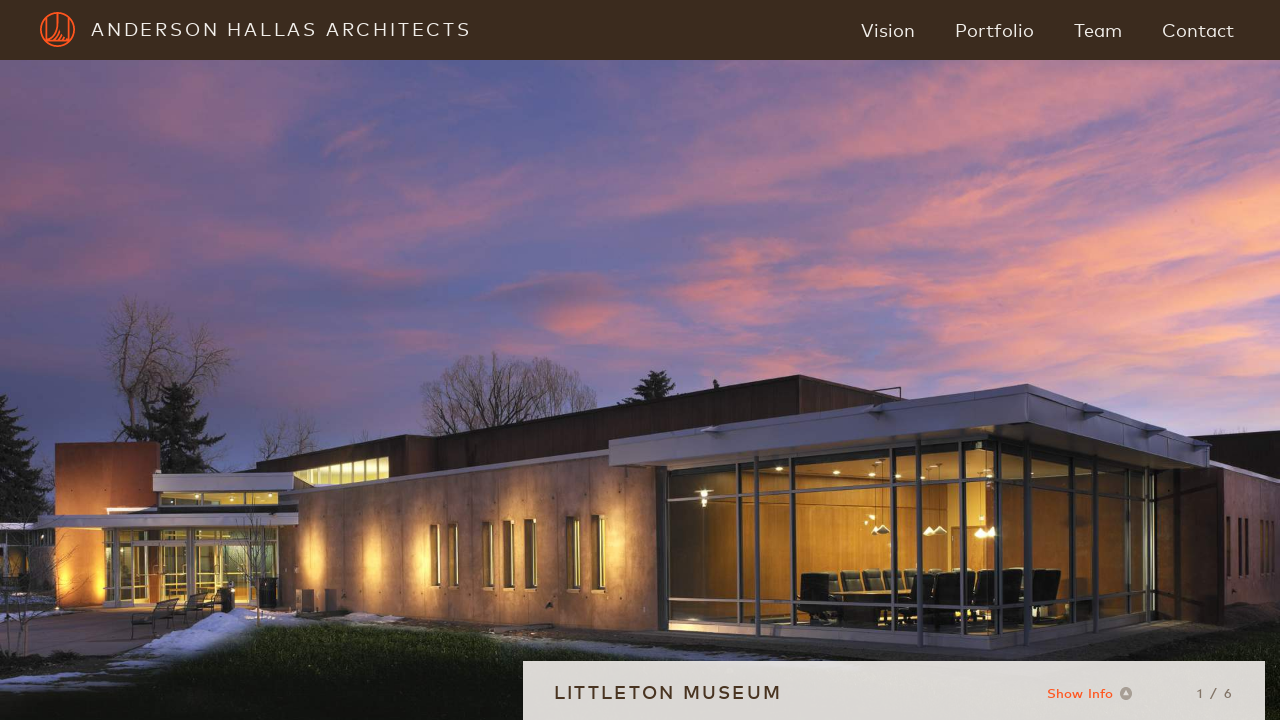

--- FILE ---
content_type: text/html; charset=UTF-8
request_url: https://andarch.com/portfolio/littleton-museum
body_size: 8380
content:
<!DOCTYPE html>
<html lang="en" class="splash">
<head>
    <!-- Global site tag (gtag.js) - Google Analytics -->
<script async src="https://www.googletagmanager.com/gtag/js?id=UA-2678696-1"></script>
<script>
  window.dataLayer = window.dataLayer || [];
  function gtag(){dataLayer.push(arguments);}
  gtag('js', new Date());

  gtag('config', 'UA-2678696-1');

  window.gtagID = 'UA-2678696-1';
</script>

    <title>
      Littleton Museum • Anderson Hallas Architects • Contemporary and Historic Design
    </title>

  <meta content='text/html; charset=UTF-8' http-equiv='Content-Type'>
<meta content='width=device-width,initial-scale = 1.0,viewport-fit=cover' name='viewport'>
<meta content='Cast Iron Design' name='author'>
<meta content='Donated to the City and woven into this museum is the site's original International Style residence. The project addressed the City's growing museum collection, educational programming and interesting traveling exhibits. As a ‘Smithsonian Affiliate’ (1 of 2 in the state of Colorado), the museum meets its demanding standards of excellence, while also supporting a casual "Concerts on the Lawn" series.' name='description'>
<!--[if IE 8 ]>
<meta http-equiv="X-UA-Compatible" content="IE=8" />
<![endif]-->
<!--[if gt IE 8]>
<meta http-equiv="X-UA-Compatible" content="IE=edge,chrome=1"/>
<![endif]-->

  <meta content='Anderson Hallas Architects' name='apple-mobile-web-app-title'>
<link href='/assets/img/apple-touch-icon_196x196.png' rel='apple-touch-icon' sizes='196x196'>

  <meta content='Anderson Hallas Architects' property='og:site_name'>
<meta content='https://andarch.com/portfolio/littleton-museum' property='og:url'>
<meta content='website' property='og:type'>
<meta content='Littleton Museum • Anderson Hallas Architects • Contemporary and Historic Design' property='og:title'>
<meta content="https://andarch.com/assets/transformed/asset/bWFpbi9wcm9qZWN0cy9saXR0bGV0b24tbXVzZXVtXzAxLmpwZw==?w=800&q=65&s=e300aa3ee7094f829d599b832f91a4ce" property='og:image'>

<meta content='Donated to the City and woven into this museum is the site's original International Style residence. The project addressed the City's growing museum collection, educational programming and interesting traveling exhibits. As a ‘Smithsonian Affiliate’ (1 of 2 in the state of Colorado), the museum meets its demanding standards of excellence, while also supporting a casual "Concerts on the Lawn" series.' property='og:description'>

    
  <meta name="google-site-verification" content="dSRnMqlmd7i30vYUWeZpc_zfUrfTHLGnnn6uyAHSsxI" />
  <link href='/assets/img/favicon.ico' rel='shortcut icon'>
  <link href="/site/themes/andersonhallas-theme/css/theme.css" rel='stylesheet' type='text/css'>
  <script src="/site/themes/andersonhallas-theme/js/vendor/nprogress.js"></script>
  <script src="/site/themes/andersonhallas-theme/js/theme.min.js"></script>
  <script src="/site/themes/andersonhallas-theme/js/map.js"></script>
  <script async='' defer='' src='https://maps.googleapis.com/maps/api/js?key=AIzaSyDtx-piHivziyke3QG4XTEvxmb8LaxMyLs&amp;callback=initMap'></script>
  </head>
<body class="portfolio-child child project production">

<script>
window.fadeIn = function(obj) {
  $(obj).removeClass("loading");
}
</script>
<div id='svgfile' style='display:none;'>
  <?xml version="1.0" encoding="utf-8"?>
  <svg xmlns="http://www.w3.org/2000/svg">
  <symbol id="arrow-left" viewBox="0 0 13 15">
      <!-- Generator: Sketch 50.2 (55047) - http://www.bohemiancoding.com/sketch -->
      <title>arrow-left</title>
      <desc>Created with Sketch.</desc>
      <defs/>
      <g id="arrow-left" stroke="none" stroke-width="1" fill="none" fill-rule="evenodd">
          <polygon id="Fill-1" fill="currentColor" points="0.0002 7.5009 13.0002 -0.0001 13.0002 15.0009"/>
      </g>
  
  </symbol>
  <symbol id="arrow-right" viewBox="0 0 13 15">
      <!-- Generator: Sketch 50.2 (55047) - http://www.bohemiancoding.com/sketch -->
      <title>arrow-right</title>
      <desc>Created with Sketch.</desc>
      <defs/>
      <g id="arrow-right" stroke="none" stroke-width="1" fill="none" fill-rule="evenodd">
          <polygon id="Fill-1" fill="currentColor" points="13.0002 7.4999 0.0002 15.0009 0.0002 -0.0001"/>
      </g>
  
  </symbol>
  <symbol id="nav-close" viewBox="0 0 26 22">
      <!-- Generator: Sketch 50.2 (55047) - http://www.bohemiancoding.com/sketch -->
      <title>nav-close</title>
      <desc>Created with Sketch.</desc>
      <defs/>
      <g id="nav-close" stroke="none" stroke-width="1" fill="none" fill-rule="evenodd">
          <polygon id="Fill-1" points="0 22 26 22 26 0 0 0"/>
          <polygon id="Fill-2" fill="currentColor" points="12.9996 9.9859 2.5046 0.4449 1.4946 1.5549 11.8846 10.9999 1.4946 20.4449 2.5046 21.5549 12.9996 12.0139 23.4956 21.5549 24.5056 20.4449 14.1156 10.9999 24.5056 1.5549 23.4956 0.4449"/>
      </g>
  
  </symbol>
  <symbol id="nav-open" viewBox="0 0 26 22">
      <!-- Generator: Sketch 50.2 (55047) - http://www.bohemiancoding.com/sketch -->
      <title>nav-open</title>
      <desc>Created with Sketch.</desc>
      <defs/>
      <g id="nav-open" stroke="none" stroke-width="1" fill="none" fill-rule="evenodd">
          <polygon id="Fill-1" fill="currentColor" points="0 1.5 26 1.5 26 0.001 0 0.001"/>
          <polygon id="Fill-2" fill="currentColor" points="0 11.75 26 11.75 26 10.25 0 10.25"/>
          <polygon id="Fill-3" fill="currentColor" points="0 22 26 22 26 20.5 0 20.5"/>
      </g>
  
  </symbol>
  <symbol id="play" viewBox="0 0 50 50">
      <!-- Generator: Sketch 50.2 (55047) - http://www.bohemiancoding.com/sketch -->
      <title>play</title>
      <desc>Created with Sketch.</desc>
      <defs/>
      <g id="play" stroke="none" stroke-width="1" fill="none" fill-rule="evenodd">
          <path d="M25,50 C11.193,50 0,38.807 0,25 C0,11.193 11.193,0 25,0 C38.807,0 50,11.193 50,25 C50,38.807 38.807,50 25,50" id="Fill-1" fill="#F1EEEA"/>
          <polygon id="Fill-3" fill="#3B2B1E" points="39.1309 25 17.9499 12.772 17.9499 37.228"/>
      </g>
  
  </symbol>
  <symbol id="show" viewBox="0 0 16 16">
      <!-- Generator: Sketch 50.2 (55047) - http://www.bohemiancoding.com/sketch -->
      <title>show</title>
      <desc>Created with Sketch.</desc>
      <defs/>
      <g id="show" stroke="none" stroke-width="1" fill="none" fill-rule="evenodd">
          <path d="M16,8 C16,12.418 12.418,16 8,16 C3.582,16 0,12.418 0,8 C0,3.582 3.582,0 8,0 C12.418,0 16,3.582 16,8" id="Fill-1" fill="#493421"/>
          <polygon id="Fill-3" fill="#F1EEEA" points="8 3.4783 4.087 10.2563 11.913 10.2563"/>
      </g>
  
  </symbol>
  <symbol id="social-facebook" viewBox="0 0 56 56">
      <!-- Generator: Sketch 50.2 (55047) - http://www.bohemiancoding.com/sketch -->
      <title>social-facebook</title>
      <desc>Created with Sketch.</desc>
      <defs/>
      <g id="social-facebook" stroke="none" stroke-width="1" fill="none" fill-rule="evenodd">
          <path d="M28.001,1 L28,2 C13.664,2 2,13.664 2,28 C2,42.336 13.664,54 28,54 C42.336,54 54,42.336 54,28 C54,13.664 42.337,2 28.001,2 L28.001,1 Z M28,56 C12.561,56 0,43.439 0,28 C0,12.561 12.561,0 28,0 C43.439,0 56,12.561 56,28 C56,43.439 43.439,56 28,56 Z" id="Fill-1" fill="currentColor"/>
          <path d="M35.0898,17.8074 L31.4938,17.8074 C30.2248,17.8074 29.9598,18.3274 29.9598,19.6404 L29.9598,22.8134 L35.0898,22.8134 L34.5958,28.3844 L29.9598,28.3844 L29.9598,45.0234 L23.3158,45.0234 L23.3158,28.4544 L19.8598,28.4544 L19.8598,22.8134 L23.3158,22.8134 L23.3158,18.3724 C23.3158,14.2034 25.5448,12.0264 30.4888,12.0264 L35.0898,12.0264 L35.0898,17.8074 Z" id="Fill-3" fill="currentColor"/>
      </g>
  
  </symbol>
  <symbol id="social-instagram" viewBox="0 0 56 56">
      <!-- Generator: Sketch 50.2 (55047) - http://www.bohemiancoding.com/sketch -->
      <title>social-instagram</title>
      <desc>Created with Sketch.</desc>
      <defs/>
      <g id="social-instagram" stroke="none" stroke-width="1" fill="none" fill-rule="evenodd">
          <path d="M28,12.25 C23.723,12.25 23.186,12.268 21.506,12.345 C20.2,12.371 18.907,12.619 17.683,13.077 C15.567,13.895 13.895,15.568 13.077,17.683 C12.619,18.907 12.371,20.2 12.345,21.506 C12.268,23.186 12.25,23.723 12.25,28 C12.25,32.277 12.268,32.814 12.345,34.494 C12.371,35.8 12.619,37.093 13.077,38.317 C13.895,40.432 15.567,42.105 17.683,42.923 C18.907,43.381 20.2,43.629 21.506,43.655 C23.186,43.732 23.723,43.75 28,43.75 C32.278,43.75 32.814,43.732 34.494,43.655 C35.8,43.629 37.093,43.381 38.317,42.923 C40.433,42.105 42.105,40.432 42.923,38.317 C43.381,37.093 43.629,35.8 43.655,34.494 C43.732,32.814 43.75,32.277 43.75,28 C43.75,23.723 43.732,23.186 43.655,21.506 C43.629,20.2 43.381,18.907 42.923,17.683 C42.105,15.568 40.433,13.895 38.317,13.077 C37.093,12.619 35.8,12.371 34.494,12.345 C32.814,12.268 32.277,12.25 28,12.25 M28,15.088 C32.206,15.088 32.704,15.104 34.364,15.18 C35.363,15.191 36.353,15.375 37.289,15.722 C38.663,16.252 39.749,17.337 40.278,18.711 C40.625,19.648 40.809,20.637 40.82,21.636 C40.896,23.296 40.912,23.795 40.912,28 C40.912,32.205 40.896,32.704 40.82,34.364 C40.809,35.363 40.625,36.352 40.278,37.289 C39.749,38.663 38.663,39.748 37.289,40.278 C36.353,40.625 35.363,40.809 34.364,40.82 C32.704,40.896 32.206,40.912 28,40.912 C23.794,40.912 23.296,40.896 21.636,40.82 C20.637,40.809 19.648,40.625 18.711,40.278 C17.337,39.748 16.252,38.663 15.722,37.289 C15.375,36.352 15.191,35.363 15.18,34.364 C15.104,32.704 15.088,32.205 15.088,28 C15.088,23.795 15.104,23.296 15.18,21.636 C15.191,20.637 15.375,19.648 15.722,18.711 C16.252,17.337 17.337,16.252 18.711,15.722 C19.648,15.375 20.637,15.191 21.636,15.18 C23.296,15.104 23.794,15.088 28,15.088" id="Fill-4" fill="currentColor"/>
          <path d="M28,33.2498 C25.101,33.2498 22.75,30.8988 22.75,27.9998 C22.75,25.1008 25.101,22.7498 28,22.7498 C30.899,22.7498 33.25,25.1008 33.25,27.9998 C33.25,30.8988 30.9,33.2498 28,33.2498 Z M28,19.9118 C23.533,19.9118 19.912,23.5328 19.912,27.9998 C19.912,32.4668 23.533,36.0878 28,36.0878 C32.467,36.0878 36.088,32.4668 36.088,27.9998 C36.088,23.5328 32.467,19.9118 28,19.9118 Z" id="Fill-6" fill="currentColor"/>
          <path d="M36.4072,17.7026 C37.4512,17.7026 38.2972,18.5486 38.2972,19.5926 C38.2972,20.6366 37.4512,21.4826 36.4072,21.4826 C35.3642,21.4826 34.5172,20.6366 34.5172,19.5926 C34.5172,18.5486 35.3642,17.7026 36.4072,17.7026" id="Fill-8" fill="currentColor"/>
          <path d="M28.0029,2 L27.9999,2 C13.6639,2 1.9999,13.664 1.9999,28 C1.9999,42.336 13.6639,54 27.9999,54 C42.3359,54 53.9999,42.336 53.9999,28 L53.9999,27.995 C53.9999,21.051 51.2949,14.522 46.3839,9.613 C41.4739,4.704 34.9449,2 28.0029,2 M27.9999,56 C12.5609,56 -0.0001,43.439 -0.0001,28 C-0.0001,12.561 12.5609,0 27.9999,0 L28.0029,0 C35.4799,0 42.5099,2.911 47.7979,8.198 C53.0859,13.486 55.9999,20.516 55.9999,27.995 L55.9999,28 C55.9999,43.439 43.4399,56 27.9999,56" id="Fill-1" fill="currentColor"/>
      </g>
  
  </symbol>
  <symbol id="social-linked-in" viewBox="0 0 56 56">
      <!-- Generator: Sketch 50.2 (55047) - http://www.bohemiancoding.com/sketch -->
      <title>social-linked-in</title>
      <desc>Created with Sketch.</desc>
      <defs/>
      <g id="social-linked-in" stroke="none" stroke-width="1" fill="none" fill-rule="evenodd">
          <g id="Group-3" fill="currentColor">
              <path d="M28.0029,2 L27.9999,2 C13.6639,2 1.9999,13.664 1.9999,28 C1.9999,42.336 13.6639,54 27.9999,54 C42.3359,54 53.9999,42.336 53.9999,28 L53.9999,27.995 C53.9999,21.051 51.2949,14.522 46.3839,9.613 C41.4739,4.704 34.9449,2 28.0029,2 M27.9999,56 C12.5609,56 -0.0001,43.439 -0.0001,28 C-0.0001,12.561 12.5609,0 27.9999,0 L28.0029,0 C35.4799,0 42.5099,2.911 47.7979,8.198 C53.0859,13.486 55.9999,20.516 55.9999,27.995 L55.9999,28 C55.9999,43.439 43.4399,56 27.9999,56" id="Fill-1"/>
          </g>
          <path d="M18.0874,12.8066 C19.9544,12.8066 21.4714,14.3236 21.4714,16.1916 C21.4714,18.0616 19.9544,19.5776 18.0874,19.5776 C16.2124,19.5776 14.7004,18.0616 14.7004,16.1916 C14.7004,14.3236 16.2124,12.8066 18.0874,12.8066 Z M15.1634,40.9296 L21.0074,40.9296 L21.0074,22.1446 L15.1634,22.1446 L15.1634,40.9296 Z" id="Fill-4" fill="currentColor"/>
          <path d="M24.6699,22.1445 L30.2669,22.1445 L30.2669,24.7125 L30.3469,24.7125 C31.1249,23.2355 33.0299,21.6785 35.8709,21.6785 C41.7819,21.6785 42.8739,25.5675 42.8739,30.6275 L42.8739,40.9295 L37.0369,40.9295 L37.0369,31.7945 C37.0369,29.6155 36.9989,26.8135 34.0029,26.8135 C30.9649,26.8135 30.5019,29.1875 30.5019,31.6385 L30.5019,40.9295 L24.6699,40.9295 L24.6699,22.1445 Z" id="Fill-6" fill="currentColor"/>
      </g>
  
  </symbol>
  <symbol id="symbol" viewBox="0 0 100 100">
      <!-- Generator: Sketch 50.2 (55047) - http://www.bohemiancoding.com/sketch -->
      <title>symbol</title>
      <desc>Created with Sketch.</desc>
      <defs/>
      <g id="symbol" stroke="none" stroke-width="1" fill="none" fill-rule="evenodd">
          <path d="M84.221,79.171 L84.221,20.829 C90.933,28.691 94.999,38.877 94.999,50 C94.999,61.123 90.933,71.309 84.221,79.171 Z M79.22,76.01 C77.95,75.654 76.704,75.203 75.487,74.658 C74.722,76.21 73.909,77.732 73.064,79.221 L68.008,79.221 C69.317,77.087 70.545,74.875 71.666,72.585 C70.259,71.683 68.904,70.652 67.606,69.504 C65.981,72.931 64.118,76.187 62.056,79.221 L56.748,79.221 C59.695,75.306 62.243,70.966 64.351,66.238 C63.109,64.834 61.938,63.312 60.844,61.684 C58.182,68.351 54.635,74.239 50.309,79.221 L44.414,79.221 C50.339,73.436 54.993,65.791 58.005,56.871 C56.825,54.585 55.782,52.152 54.897,49.591 C51.83,62.39 45.41,72.847 36.7,79.221 L27.769,79.221 C42.049,73.288 52.5,54.737 52.5,32.818 L52.5,5.074 C62.67,5.634 71.944,9.591 79.22,15.821 L79.22,76.01 Z M50,94.999 C38.876,94.999 28.69,90.934 20.829,84.222 L79.17,84.222 C71.308,90.934 61.123,94.999 50,94.999 Z M20.778,15.821 C28.055,9.591 37.329,5.634 47.499,5.074 L47.499,32.818 C47.499,55.358 35.747,73.933 20.778,76.014 L20.778,15.821 Z M15.777,79.171 C9.066,71.309 5.001,61.123 5.001,50 C5.001,38.877 9.066,28.691 15.777,20.829 L15.777,79.171 Z M50,0 C22.429,0 0,22.43 0,50 C0,77.57 22.429,100 50,100 C77.57,100 100,77.57 100,50 C100,22.43 77.57,0 50,0 Z" id="Fill-1" fill="currentColor"/>
      </g>
  
  </symbol>
  <symbol id="triangle" viewBox="0 0 15 13">
      <!-- Generator: Sketch 50.2 (55047) - http://www.bohemiancoding.com/sketch -->
      <title>triangle</title>
      <desc>Created with Sketch.</desc>
      <defs/>
      <g id="triangle" stroke="none" stroke-width="1" fill="none" fill-rule="evenodd">
          <polygon id="Fill-1" fill="currentColor" points="7.4997 0.0004 -0.0003 13.0004 15.0007 13.0004"/>
      </g>
  
  </symbol></svg>
</div>

<div id='wrapper'>
    <header class='top'>
    <div class='header-wrap invert'>
  <div class='grid-wrap'>
    <div class='row'>
      <div class='logo-wrap smd-5-6 lg-6-12'>
        <a class='iblock row' href='/'>
          <svg aria-labelledby='title' class='ico symbol' role='img' title='Chisel Symbol'>
            <use xlink:href='#symbol'></use>
          </svg>
          <h1 class='wordmark-wrap'>
            Anderson&nbsp;Hallas
            <span class='new-line'>Architects</span>
          </h1>
        </a>
      </div>
      <div class='header-nav-wrap lg-only lg-6-12'>
        <nav class='main-menu'>
          

<div class="nav-link parent vision vision-firm-of-the-year">

<div class="parent-wrap expandable">



<a class='top-link parent-link' href='/vision'>Vision</a>
<div class='toggle-sec md-down'>
  <svg aria-labelledby='title' class='ico triangle' role='img' title='Expand or Collapse'>
    <use xlink:href='#triangle'></use>
  </svg>
</div>
<div class='children-wrap toggle-section'>
    <div class="sub-link duplicate vision">
    <a class='child-link' href='/vision'>Vision</a>
  </div>
      <div class="sub-link vision-firm-of-the-year">
    <a class='child-link' href='/vision/firm-of-the-year'>Firm of the Year</a>
  </div>
      <div class="sub-link vision-sustainability">
    <a class='child-link' href='/vision/sustainability'>Sustainability</a>
  </div>
      <div class="sub-link vision-expertise">
    <a class='child-link' href='/vision/expertise'>Expertise</a>
  </div>
      <div class="sub-link vision-news">
    <a class='child-link' href='/vision/news'>News</a>
  </div>
      <div class="sub-link vision-awards">
    <a class='child-link' href='/vision/awards'>Awards</a>
  </div>
      <div class="sub-link vision-giving-back">
    <a class='child-link' href='/vision/giving-back'>Giving Back</a>
  </div>
  
</div>
</div>
</div>


<div class="nav-link current parent portfolio portfolio">

<div class="parent-wrap expandable expanded">

<a class='top-link parent-link' href='/portfolio'>Portfolio</a>
<div class='toggle-sec md-down'>
  <svg aria-labelledby='title' class='ico triangle' role='img' title='Expand or Collapse'>
    <use xlink:href='#triangle'></use>
  </svg>
</div>
<div class='children-wrap toggle-section'>
  <div class='sub-link duplicate'>
    <a class='child-link' href='/portfolio'>Portfolio</a>
  </div>
        <div class="sub-link portfolio-civic">
    <a class='child-link' href='/portfolio/civic'>Civic</a>
  </div>
      <div class="sub-link portfolio-parks">
    <a class='child-link' href='/portfolio/parks'>Parks</a>
  </div>
      <div class="sub-link portfolio-culture">
    <a class='child-link' href='/portfolio/culture'>Community</a>
  </div>
      <div class="sub-link portfolio-on-the-boards">
    <a class='child-link' href='/portfolio/on-the-boards'>On the Boards</a>
  </div>
  
  
</div>
</div>
</div>



<div class="nav-link parent team team-our-story">

<div class="parent-wrap expandable">



<a class='top-link parent-link' href='/team'>Team</a>
<div class='toggle-sec md-down'>
  <svg aria-labelledby='title' class='ico triangle' role='img' title='Expand or Collapse'>
    <use xlink:href='#triangle'></use>
  </svg>
</div>
<div class='children-wrap toggle-section'>
    <div class="sub-link duplicate team">
    <a class='child-link' href='/team'>Team</a>
  </div>
      <div class="sub-link team-our-story">
    <a class='child-link' href='/team/our-story'>Our Story</a>
  </div>
      <div class="sub-link team-spirit">
    <a class='child-link' href='/team/spirit'>Spirit</a>
  </div>
      <div class="sub-link team-careers">
    <a class='child-link' href='/team/careers'>Careers</a>
  </div>
  
</div>
</div>
</div>


<div class="nav-link single contact">

<a class='top-link' href='/contact'>Contact</a>
</div>



        </nav>
      </div>
      <div class='nav-toggle-wrap md-down smd-1-6 lg-6-12'>
        <div class='inner'>
          <a class='iblock toggle toggle-nav-open' href='#nav'>
            <svg aria-labelledby='title' class='ico nav-open' role='img' title='Open Navigation'>
              <use xlink:href='#nav-open'></use>
            </svg>
          </a>
          <a class='iblock toggle toggle-nav-close' href='#nav'>
            <svg aria-labelledby='title' class='ico nav-close' role='img' title='Close Navigation'>
              <use xlink:href='#nav-close'></use>
            </svg>
          </a>
        </div>
      </div>
    </div>
  </div>
</div>
<nav class='mobile md-down'>
  <div class='grid-wrap'>
    <div class='row'>
      <div class='nav-mobile-wrap smd-5-6 lg-3-12'>
        

<div class="nav-link parent vision vision-firm-of-the-year">

<div class="parent-wrap expandable">



<a class='top-link parent-link' href='/vision'>Vision</a>
<div class='toggle-sec md-down'>
  <svg aria-labelledby='title' class='ico triangle' role='img' title='Expand or Collapse'>
    <use xlink:href='#triangle'></use>
  </svg>
</div>
<div class='children-wrap toggle-section'>
    <div class="sub-link duplicate vision">
    <a class='child-link' href='/vision'>Vision</a>
  </div>
      <div class="sub-link vision-firm-of-the-year">
    <a class='child-link' href='/vision/firm-of-the-year'>Firm of the Year</a>
  </div>
      <div class="sub-link vision-sustainability">
    <a class='child-link' href='/vision/sustainability'>Sustainability</a>
  </div>
      <div class="sub-link vision-expertise">
    <a class='child-link' href='/vision/expertise'>Expertise</a>
  </div>
      <div class="sub-link vision-news">
    <a class='child-link' href='/vision/news'>News</a>
  </div>
      <div class="sub-link vision-awards">
    <a class='child-link' href='/vision/awards'>Awards</a>
  </div>
      <div class="sub-link vision-giving-back">
    <a class='child-link' href='/vision/giving-back'>Giving Back</a>
  </div>
  
</div>
</div>
</div>


<div class="nav-link current parent portfolio portfolio">

<div class="parent-wrap expandable expanded">

<a class='top-link parent-link' href='/portfolio'>Portfolio</a>
<div class='toggle-sec md-down'>
  <svg aria-labelledby='title' class='ico triangle' role='img' title='Expand or Collapse'>
    <use xlink:href='#triangle'></use>
  </svg>
</div>
<div class='children-wrap toggle-section'>
  <div class='sub-link duplicate'>
    <a class='child-link' href='/portfolio'>Portfolio</a>
  </div>
        <div class="sub-link portfolio-civic">
    <a class='child-link' href='/portfolio/civic'>Civic</a>
  </div>
      <div class="sub-link portfolio-parks">
    <a class='child-link' href='/portfolio/parks'>Parks</a>
  </div>
      <div class="sub-link portfolio-culture">
    <a class='child-link' href='/portfolio/culture'>Community</a>
  </div>
      <div class="sub-link portfolio-on-the-boards">
    <a class='child-link' href='/portfolio/on-the-boards'>On the Boards</a>
  </div>
  
  
</div>
</div>
</div>



<div class="nav-link parent team team-our-story">

<div class="parent-wrap expandable">



<a class='top-link parent-link' href='/team'>Team</a>
<div class='toggle-sec md-down'>
  <svg aria-labelledby='title' class='ico triangle' role='img' title='Expand or Collapse'>
    <use xlink:href='#triangle'></use>
  </svg>
</div>
<div class='children-wrap toggle-section'>
    <div class="sub-link duplicate team">
    <a class='child-link' href='/team'>Team</a>
  </div>
      <div class="sub-link team-our-story">
    <a class='child-link' href='/team/our-story'>Our Story</a>
  </div>
      <div class="sub-link team-spirit">
    <a class='child-link' href='/team/spirit'>Spirit</a>
  </div>
      <div class="sub-link team-careers">
    <a class='child-link' href='/team/careers'>Careers</a>
  </div>
  
</div>
</div>
</div>


<div class="nav-link single contact">

<a class='top-link' href='/contact'>Contact</a>
</div>



      </div>
    </div>
  </div>
</nav>

  </header>
    <div id='main-content'>
    <main class='id-073be1c4-436b-42c0-a062-1148f6bf0ea4 project littleton-museum'>
  <aside class='project-info expandable smd-grid-wrap'>
  <header class='project-info lg-only toggle-sec'>
    <div class='row'>
      <div class='title-wrap lg-5-7'>
                <h1 class='normal'>Littleton Museum</h1>
              </div>
      <div class='less-more-wrap lg-1-7'>
        <span class='txt'>
          <span class='more'>Show Info</span>
          <span class='less'>Hide Info</span>
        </span>
        <svg aria-labelledby='title' class='ico show' role='img' title='Show or Hide'>
          <use xlink:href='#show'></use>
        </svg>
      </div>
      <div class='count-wrap lg-1-7 lg-only'>
        <h4>
          <span class='slide-num' id='slidecounter'>1</span>
          <span class='sep'>/</span>
          <span class='total' id='slidetotal'>6</span>
        </h4>
      </div>
    </div>
  </header>
  <div class='panel-wrap'>
    <div class='row'>
      <div class='panel smd-6-6'>
        <header class='project-info md-down'>
          <h1 class='normal'>Littleton&nbsp;Museum</h1>
          <div class='less-more-wrap toggle-sec'>
            <span class='txt'>
              <span class='more'>Show Info</span>
              <span class='less'>Hide Info</span>
            </span>
            <svg aria-labelledby='title' class='ico show' role='img' title='Show or Hide'>
              <use xlink:href='#show'></use>
            </svg>
          </div>
        </header>
        <div class='meta-wrap toggle-section'>
          <div class='meta-inner'>
            <div class='row'>
                            <div class='description-wrap lg-7-7'>
                <h2 class='sm-only'>Stunning Modernist Museum</h2>
                <h2 class='md-up'>Stunning Modernist&nbsp;Museum</h2>
                <div class='bodytxt'><p>Donated to the City and woven into this museum is the site&#8217;s original International Style residence. The project addressed the City&#8217;s growing museum collection, educational programming and interesting traveling exhibits. As a ‘Smithsonian Affiliate’ (1 of 2 in the state of Colorado), the museum meets its demanding standards of excellence, while also supporting a casual &#8220;Concerts on the Lawn&#8221;&nbsp;series.
</p>
<ul>
<li>A playful coloring session with Museum staff resulted in the lobby&#8217;s stained concrete&nbsp;design</li>
<li>Quarry-faced Rhyolite is balanced with sleek glass and steel details in this strong contemporary design&nbsp;statement</li>
<li>The City&#8217;s favorite place to&nbsp;meet</li>
</ul></div>
              </div>
                          </div>
                        <div class='foot-wrap md-grid-inset'>
              <div class='row'>
                                                <div class='data-wrap row'>
                  <div class='details md-2-6 lg-3-7'>
                    <h3>Details</h3>
                                        <p>Littleton,&nbsp;CO</p>
                                        <p>Adaptive&nbsp;reuse/expansion</p>
                                        <p>32,000&nbsp;SF</p>
                    
                  </div>
                  <div class='recognition md-4-6 lg-4-7 side'>
                    <h3>Recognition</h3>
                                        <p>2005 Colorado Parent Magazine Best Museum for&nbsp;Children</p>
                                        <p>American Concrete Institute - Rocky Mountain Chapter, 2004 Public Buildings Under $10 million Award of&nbsp;Merit</p>
                    
                  </div>
                </div>
                                              </div>
            </div>
          </div>
        </div>
      </div>
    </div>
  </div>
</aside>

  <div class='slide-wrap smd-grid-wrap'>
  <div class='row'>
    <div class='slide-container smd-6-6'>
                        <picture class='img load slide fit-bg full r-4-3 display show'>
                <!--[if IE 9]><video style="display: none;"><![endif]-->
<source media='(orientation: portrait) and (min-width: 1018px)' srcset='/assets/transformed/asset/bWFpbi9wcm9qZWN0cy9saXR0bGV0b24tbXVzZXVtXzAxLmpwZw==?w=1620&h=2160&q=60&fit=crop-49-56&s=e511884952c96c74e349274b617c1d14'>
<source media='(min-width: 1441px)' srcset='/assets/transformed/asset/bWFpbi9wcm9qZWN0cy9saXR0bGV0b24tbXVzZXVtXzAxLmpwZw==?w=2880&h=1800&q=60&fit=crop-49-56&s=5b9d2bb42d774174a3fe99d3bfe6d947'>
<source media='(min-width: 1018px)' srcset='/assets/transformed/asset/bWFpbi9wcm9qZWN0cy9saXR0bGV0b24tbXVzZXVtXzAxLmpwZw==?w=1920&h=1200&q=65&fit=crop-49-56&s=2b0407a158b7ce37c5b523368458efbe'>
<source media='(min-width: 680px)' srcset='/assets/transformed/asset/bWFpbi9wcm9qZWN0cy9saXR0bGV0b24tbXVzZXVtXzAxLmpwZw==?w=1400&h=1050&q=65&fit=crop-49-56&s=fb54009a0e9c1e8666f2d817957fd4e1'>
<source srcset='/assets/transformed/asset/bWFpbi9wcm9qZWN0cy9saXR0bGV0b24tbXVzZXVtXzAxLmpwZw==?w=960&h=720&q=65&fit=crop-49-56&s=31c81730eab0977739cef81c51551c4f'>
<!--[if IE 9]></video><![endif]-->
<img alt='Littleton Museum Littleton Museum Sunset Panorama • Anderson Hallas Architects' class='loading' onload='fadeIn(this)' srcset='/assets/transformed/asset/bWFpbi9wcm9qZWN0cy9saXR0bGV0b24tbXVzZXVtXzAxLmpwZw==?w=960&h=720&q=65&fit=crop-49-56&s=31c81730eab0977739cef81c51551c4f'>

        
      </picture>
                                    <picture class='img load slide fit-bg full r-4-3'>
                <!--[if IE 9]><video style="display: none;"><![endif]-->
<source media='(orientation: portrait) and (min-width: 1018px)' srcset='/assets/transformed/asset/bWFpbi9wcm9qZWN0cy9saXR0bGV0b24tbXVzZXVtXzAyLmpwZw==?w=1620&h=2160&q=60&fit=crop&s=cfc578de9f65169fe679123dde7fa325'>
<source media='(min-width: 1441px)' srcset='/assets/transformed/asset/bWFpbi9wcm9qZWN0cy9saXR0bGV0b24tbXVzZXVtXzAyLmpwZw==?w=2880&h=1800&q=60&fit=crop&s=47158bcec8f4a77e5a5be35a0ddae2db'>
<source media='(min-width: 1018px)' srcset='/assets/transformed/asset/bWFpbi9wcm9qZWN0cy9saXR0bGV0b24tbXVzZXVtXzAyLmpwZw==?w=1920&h=1200&q=65&fit=crop&s=ac849b04486ed863ce1be712b097e617'>
<source media='(min-width: 680px)' srcset='/assets/transformed/asset/bWFpbi9wcm9qZWN0cy9saXR0bGV0b24tbXVzZXVtXzAyLmpwZw==?w=1400&h=1050&q=65&fit=crop&s=f6ee8a45243cb7bd423764b0062129a5'>
<source srcset='/assets/transformed/asset/bWFpbi9wcm9qZWN0cy9saXR0bGV0b24tbXVzZXVtXzAyLmpwZw==?w=960&h=720&q=65&fit=crop&s=9c0c38ad1f9255224166951551dcea6b'>
<!--[if IE 9]></video><![endif]-->
<img alt='Littleton Museum Littleton Museum Boardroom • Anderson Hallas Architects' class='loading' onload='fadeIn(this)' srcset='/assets/transformed/asset/bWFpbi9wcm9qZWN0cy9saXR0bGV0b24tbXVzZXVtXzAyLmpwZw==?w=960&h=720&q=65&fit=crop&s=9c0c38ad1f9255224166951551dcea6b'>

        
      </picture>
                                    <picture class='img load slide fit-bg full r-4-3'>
                <!--[if IE 9]><video style="display: none;"><![endif]-->
<source media='(orientation: portrait) and (min-width: 1018px)' srcset='/assets/transformed/asset/bWFpbi9wcm9qZWN0cy9saXR0bGV0b24tbXVzZXVtXzAzLmpwZw==?w=1620&h=2160&q=60&fit=crop&s=a4e79cfdc19164602de9c31463893d61'>
<source media='(min-width: 1441px)' srcset='/assets/transformed/asset/bWFpbi9wcm9qZWN0cy9saXR0bGV0b24tbXVzZXVtXzAzLmpwZw==?w=2880&h=1800&q=60&fit=crop&s=c0d6630da05222f1e7c56bf57ecc2b0c'>
<source media='(min-width: 1018px)' srcset='/assets/transformed/asset/bWFpbi9wcm9qZWN0cy9saXR0bGV0b24tbXVzZXVtXzAzLmpwZw==?w=1920&h=1200&q=65&fit=crop&s=fbfab5d6bcc537483c9e05fc29a2fc94'>
<source media='(min-width: 680px)' srcset='/assets/transformed/asset/bWFpbi9wcm9qZWN0cy9saXR0bGV0b24tbXVzZXVtXzAzLmpwZw==?w=1400&h=1050&q=65&fit=crop&s=cbe8a7e44bf3abd20c4f0eac721ace3a'>
<source srcset='/assets/transformed/asset/bWFpbi9wcm9qZWN0cy9saXR0bGV0b24tbXVzZXVtXzAzLmpwZw==?w=960&h=720&q=65&fit=crop&s=09c73bb6d92fa85e3f9353a150a66fc6'>
<!--[if IE 9]></video><![endif]-->
<img alt='Littleton Museum Littleton Museum Art Room • Anderson Hallas Architects' class='loading' onload='fadeIn(this)' srcset='/assets/transformed/asset/bWFpbi9wcm9qZWN0cy9saXR0bGV0b24tbXVzZXVtXzAzLmpwZw==?w=960&h=720&q=65&fit=crop&s=09c73bb6d92fa85e3f9353a150a66fc6'>

        
      </picture>
                                    <picture class='img load slide fit-bg full r-4-3'>
                <!--[if IE 9]><video style="display: none;"><![endif]-->
<source media='(orientation: portrait) and (min-width: 1018px)' srcset='/assets/transformed/asset/bWFpbi9wcm9qZWN0cy9saXR0bGV0b24tbXVzZXVtXzA0LmpwZw==?w=1620&h=2160&q=60&fit=crop&s=540c652b2b36b90c4b3881b3580a0946'>
<source media='(min-width: 1441px)' srcset='/assets/transformed/asset/bWFpbi9wcm9qZWN0cy9saXR0bGV0b24tbXVzZXVtXzA0LmpwZw==?w=2880&h=1800&q=60&fit=crop&s=df5e3f57063dd00f450289a11cbf66ec'>
<source media='(min-width: 1018px)' srcset='/assets/transformed/asset/bWFpbi9wcm9qZWN0cy9saXR0bGV0b24tbXVzZXVtXzA0LmpwZw==?w=1920&h=1200&q=65&fit=crop&s=941b4fce22267cde7982d4403fd5b5b5'>
<source media='(min-width: 680px)' srcset='/assets/transformed/asset/bWFpbi9wcm9qZWN0cy9saXR0bGV0b24tbXVzZXVtXzA0LmpwZw==?w=1400&h=1050&q=65&fit=crop&s=108ebc1e1703770ef9be76c3dac85a19'>
<source srcset='/assets/transformed/asset/bWFpbi9wcm9qZWN0cy9saXR0bGV0b24tbXVzZXVtXzA0LmpwZw==?w=960&h=720&q=65&fit=crop&s=59832237dbd0658f92f3ed1205347e98'>
<!--[if IE 9]></video><![endif]-->
<img alt='Littleton Museum Littleton Museum Gallery • Anderson Hallas Architects' class='loading' onload='fadeIn(this)' srcset='/assets/transformed/asset/bWFpbi9wcm9qZWN0cy9saXR0bGV0b24tbXVzZXVtXzA0LmpwZw==?w=960&h=720&q=65&fit=crop&s=59832237dbd0658f92f3ed1205347e98'>

        
      </picture>
                                    <picture class='img load slide fit-bg full r-4-3'>
                <!--[if IE 9]><video style="display: none;"><![endif]-->
<source media='(orientation: portrait) and (min-width: 1018px)' srcset='/assets/transformed/asset/bWFpbi9wcm9qZWN0cy9saXR0bGV0b24tbXVzZXVtXzA1LmpwZw==?w=1620&h=2160&q=60&fit=crop&s=bb6cf77a43349a7b260c112528ef7b24'>
<source media='(min-width: 1441px)' srcset='/assets/transformed/asset/bWFpbi9wcm9qZWN0cy9saXR0bGV0b24tbXVzZXVtXzA1LmpwZw==?w=2880&h=1800&q=60&fit=crop&s=2d3b3be6cd99f1f1f9c5456784d71de9'>
<source media='(min-width: 1018px)' srcset='/assets/transformed/asset/bWFpbi9wcm9qZWN0cy9saXR0bGV0b24tbXVzZXVtXzA1LmpwZw==?w=1920&h=1200&q=65&fit=crop&s=616447ca39649b880168b8832d140957'>
<source media='(min-width: 680px)' srcset='/assets/transformed/asset/bWFpbi9wcm9qZWN0cy9saXR0bGV0b24tbXVzZXVtXzA1LmpwZw==?w=1400&h=1050&q=65&fit=crop&s=ac45bff6db7d4f8adc103f4f1b518248'>
<source srcset='/assets/transformed/asset/bWFpbi9wcm9qZWN0cy9saXR0bGV0b24tbXVzZXVtXzA1LmpwZw==?w=960&h=720&q=65&fit=crop&s=eedfb3eda163e1cab84845f5dcea514d'>
<!--[if IE 9]></video><![endif]-->
<img alt='Littleton Museum Littleton Museum Interior • Anderson Hallas Architects' class='loading' onload='fadeIn(this)' srcset='/assets/transformed/asset/bWFpbi9wcm9qZWN0cy9saXR0bGV0b24tbXVzZXVtXzA1LmpwZw==?w=960&h=720&q=65&fit=crop&s=eedfb3eda163e1cab84845f5dcea514d'>

        
      </picture>
                                    <picture class='img load slide fit-bg full r-4-3'>
                <!--[if IE 9]><video style="display: none;"><![endif]-->
<source media='(orientation: portrait) and (min-width: 1018px)' srcset='/assets/transformed/asset/bWFpbi9wcm9qZWN0cy9saXR0bGV0b24tbXVzZXVtXzA2LmpwZw==?w=1620&h=2160&q=60&fit=crop&s=85ddf019be4e06cb4b08f80cde9dcfe9'>
<source media='(min-width: 1441px)' srcset='/assets/transformed/asset/bWFpbi9wcm9qZWN0cy9saXR0bGV0b24tbXVzZXVtXzA2LmpwZw==?w=2880&h=1800&q=60&fit=crop&s=3ce8ab8544f4afc0ffc725c550901c05'>
<source media='(min-width: 1018px)' srcset='/assets/transformed/asset/bWFpbi9wcm9qZWN0cy9saXR0bGV0b24tbXVzZXVtXzA2LmpwZw==?w=1920&h=1200&q=65&fit=crop&s=cb71878c317602c06ee80157cfa4779f'>
<source media='(min-width: 680px)' srcset='/assets/transformed/asset/bWFpbi9wcm9qZWN0cy9saXR0bGV0b24tbXVzZXVtXzA2LmpwZw==?w=1400&h=1050&q=65&fit=crop&s=62c65be926012502e39b5d99e3e1269a'>
<source srcset='/assets/transformed/asset/bWFpbi9wcm9qZWN0cy9saXR0bGV0b24tbXVzZXVtXzA2LmpwZw==?w=960&h=720&q=65&fit=crop&s=96f7bfa5ad3ae55a8dc5b88f921219ac'>
<!--[if IE 9]></video><![endif]-->
<img alt='Littleton Museum Littleton Museum Entry Lobby • Anderson Hallas Architects' class='loading' onload='fadeIn(this)' srcset='/assets/transformed/asset/bWFpbi9wcm9qZWN0cy9saXR0bGV0b24tbXVzZXVtXzA2LmpwZw==?w=960&h=720&q=65&fit=crop&s=96f7bfa5ad3ae55a8dc5b88f921219ac'>

        
      </picture>
                  
    </div>
  </div>
</div>

  <a class='slide-nav slide-prev lg-only'>
    <div class='slide-arrow prev' href='#prev-slide'>
      <svg aria-labelledby='title' class='ico' role='img' title='Previous Slide'>
        <use xlink:href='#arrow-left'></use>
      </svg>
    </div>
  </a>
  <a class='slide-nav slide-next lg-only'>
    <div class='slide-arrow next' href='#next-slide'>
      <svg aria-labelledby='title' class='ico' role='img' title='Next Slide'>
        <use xlink:href='#arrow-right'></use>
      </svg>
    </div>
  </a>
    <div class='lb-wrap project'>
    <div class='lb'>
      <div class='grid-wrap'>
        <div class='row'>
          <div class='panel-wrap smd-6-6 lg-6-12'>
            <div class='panel project-vid-popup'>
              <div class='close-lb-wrap'>
                <a class='toggle close-lb' href='#close'>
                  <svg aria-labelledby='title' class='ico nav-close' role='img' title='Close Lightbox'>
                    <use xlink:href='#nav-close'></use>
                  </svg>
                </a>
              </div>
              <div class='content'>
                                                <div class='video-holder'>
                  <iframe src="" frameborder="0" webkitallowfullscreen mozallowfullscreen allowfullscreen></iframe>
                </div>
                                              </div>
            </div>
          </div>
        </div>
      </div>
    </div>
  </div>
  </main>

    <div id="page-data"
      style="display:none"
      data-current-page="portfolio-littleton-museum"
            data-body-classes="portfolio-child child project production"
      data-current-page-parent="portfolio"
            >
    </div>
  </div>
</div>
<footer class='bottom invert'>
  <div class='grid-wrap'>
  <div class='footer-contents row'>
    <div class='tagline-wrap sm-2-6 md-2-6 lg-2-12'>
      <h2>Craft</h2>
      <h2>Balance</h2>
      <h2 class='whimsy'>
        <span class='ee-lb-btn'>
                    <span>Whimsy</span>
          <svg aria-labelledby='title' class='ico play' role='img' title='Play'>
            <use xlink:href='#play'></use>
          </svg>
                  </span>
      </h2>
    </div>
    <div class='contact-wrap sm-4-6 md-4-6 lg-3-12'>
            <h3 class='email'>
        <a class='mailto' data-mailto-1='&#x69;n&#102;o' data-mailto-2='a&#110;&#100;a&#x72;&#99;h.&#99;&#x6f;m' href='#email'></a>
      </h3>
      <h3 class='phone'>
        <a href='tel:303 278 4378'>303 278 4378</a>
      </h3>
      
      <h3 class='txt location'>Golden, Colorado</h3>
    </div>
    <div class='nav-copyright-wrap sm-6-6 md-3-6 lg-4-12'>
            <h3 class='nav'>
                        <a class='underline' href='/'>Home</a>
                <a class='underline' href='/contact'>Contact</a>
        
        
      </h3>
            <h3 class='txt copyright'>© 2025 All Rights Reserved</h3>
      <h3 class='txt company'>Anderson Hallas Architects, PC</h3>
    </div>
    <div class='social-wrap sm-6-6 md-3-6 lg-3-12'>
            <a class='iblock' href='https://www.facebook.com/andersonhallasarchitects' target='_blank' title='Facebook'>
        <svg aria-labelledby='title' class='ico social facebook' role='img' title='Facebook'>
          <use xlink:href='#social-facebook'></use>
        </svg>
      </a>
            <a class='iblock' href='https://www.instagram.com/anderson_hallas_architects' target='_blank' title='Instagram'>
        <svg aria-labelledby='title' class='ico social instagram' role='img' title='Instagram'>
          <use xlink:href='#social-instagram'></use>
        </svg>
      </a>
            <a class='iblock' href='https://www.linkedin.com/company/anderson-hallas-architects-pc' target='_blank' title='Linked In'>
        <svg aria-labelledby='title' class='ico social linked-in' role='img' title='Linked In'>
          <use xlink:href='#social-linked-in'></use>
        </svg>
      </a>
      
    </div>
  </div>
</div>
<div class='lb-wrap whimsy'>
  <div class='lb'>
    <div class='grid-wrap'>
      <div class='row'>
        <div class='panel-wrap smd-6-6 lg-6-12'>
          <div class='panel ee-popup'>
            <div class='close-lb-wrap'>
              <a class='toggle close-lb' href='#close'>
                <svg aria-labelledby='title' class='ico nav-close' role='img' title='Close Lightbox'>
                  <use xlink:href='#nav-close'></use>
                </svg>
              </a>
            </div>
            <div class='content'>
              
            </div>
          </div>
        </div>
      </div>
    </div>
  </div>
</div>

</footer>
</body>
</html>


--- FILE ---
content_type: text/css
request_url: https://andarch.com/site/themes/andersonhallas-theme/css/theme.css
body_size: 12001
content:
/*! ===============================================
//  Site: Anderson Hallas Architects
//  Theme Creator: Cast Iron Design
//  Theme URL: http://castirondesign.com/
//  Theme copyright: Cast Iron Design Company LLC
//  Built on: http://statamic.com/
//  ============================================*/@import url("//hello.myfonts.net/count/37d756");@font-face{font-family:'FFMarkWeb';src:url("/assets/fonts/37D756_0_0.eot");src:url("/assets/fonts/37D756_0_0.eot?#iefix") format("embedded-opentype"),url("/assets/fonts/37D756_0_0.woff2") format("woff2"),url("/assets/fonts/37D756_0_0.woff") format("woff"),url("/assets/fonts/37D756_0_0.ttf") format("truetype");font-style:normal;font-weight:normal}@font-face{font-family:'FFMarkWeb';src:url("/assets/fonts/37D756_1_0.eot");src:url("/assets/fonts/37D756_1_0.eot?#iefix") format("embedded-opentype"),url("/assets/fonts/37D756_1_0.woff2") format("woff2"),url("/assets/fonts/37D756_1_0.woff") format("woff"),url("/assets/fonts/37D756_1_0.ttf") format("truetype");font-style:italic;font-weight:normal}@font-face{font-family:'FFMarkWeb';src:url("/assets/fonts/37D756_2_0.eot");src:url("/assets/fonts/37D756_2_0.eot?#iefix") format("embedded-opentype"),url("/assets/fonts/37D756_2_0.woff2") format("woff2"),url("/assets/fonts/37D756_2_0.woff") format("woff"),url("/assets/fonts/37D756_2_0.ttf") format("truetype");font-style:normal;font-weight:600}@font-face{font-family:'FFMarkWeb';src:url("/assets/fonts/37D756_3_0.eot");src:url("/assets/fonts/37D756_3_0.eot?#iefix") format("embedded-opentype"),url("/assets/fonts/37D756_3_0.woff2") format("woff2"),url("/assets/fonts/37D756_3_0.woff") format("woff"),url("/assets/fonts/37D756_3_0.ttf") format("truetype");font-style:normal;font-weight:700}@font-face{font-family:'GTSectraWeb';src:url("/assets/fonts/GT-Sectra-Display-Medium-Italic.eot");src:url("/assets/fonts/GT-Sectra-Display-Medium-Italic.eot?#iefix") format("embedded-opentype"),url("/assets/fonts/GT-Sectra-Display-Medium-Italic.woff2") format("woff2"),url("/assets/fonts/GT-Sectra-Display-Medium-Italic.woff") format("woff"),url("/assets/fonts/GT-Sectra-Display-Medium-Italic.ttf") format("truetype");font-style:italic;font-weight:normal}html,body,div,span,applet,object,iframe,h1,h2,h3,h4,h5,h6,p,blockquote,pre,a,abbr,acronym,address,b,big,cite,code,del,dfn,em,font,i,ins,kbd,q,s,samp,small,strike,strong,sub,sup,tt,var,dl,dt,dd,ol,ul,li,fieldset,form,label,legend,table,caption,tbody,tfoot,thead,tr,th,td{border:0;background:transparent;font-family:inherit;font-size:100%;font-style:inherit;font-weight:inherit;margin:0;outline:0;padding:0;vertical-align:baseline}html{font-size:62.5%;-webkit-text-size-adjust:100%;-ms-text-size-adjust:100%;-moz-font-feature-settings:"kern" 1, "liga" 1;-ms-font-feature-settings:"kern" 1, "liga" 1;-o-font-feature-settings:"kern" 1, "liga" 1;-webkit-font-feature-settings:"kern" 1, "liga" 1;font-feature-settings:"kern" 1, "liga" 1;-webkit-tap-highlight-color:transparent;-webkit-font-smoothing:antialiased;-moz-osx-font-smoothing:grayscale}html.no-touchevents{overflow-y:scroll}div,h1,h2,h3,h4,h5,h6,p,ul,ol,li{-webkit-box-sizing:border-box;-moz-box-sizing:border-box;box-sizing:border-box}article,aside,details,figcaption,figure,footer,header,hgroup,main,nav,section,picture{display:block;-webkit-box-sizing:border-box;-moz-box-sizing:border-box;box-sizing:border-box}ol,ul{list-style:none}a{color:inherit;text-decoration:none}a.iblock{display:inline-block}a.block{display:block}a,button,.button,.toggle,input,label,select{-ms-touch-action:manipulation;touch-action:manipulation}a:focus,a:hover,a:active{outline:0}a img{border:0;box-shadow:#000 0em 0em 0em}img{vertical-align:top;max-width:100%;border:0;-ms-interpolation-mode:bicubic}img[src*=svg]{width:100%}use{pointer-events:none}figure{position:relative}figure img,figure object,figure embed,figure video{max-width:100%;display:block}video{background:#000}embed,iframe,object{max-width:100%}.img,.circle{-webkit-background-clip:padding-box;-moz-background-clip:padding;background-clip:padding-box}.clear:after,.row:after{content:"";display:block;clear:both}.devtest,.robot-hide{display:none}input,textarea,button,select{width:100%;font:inherit;letter-spacing:inherit;color:inherit;opacity:1;background-color:transparent;padding:0;margin:0;border:0;border-radius:0;text-align:left;text-decoration:none;text-indent:0;-moz-font-feature-settings:"kern" 1, "liga" 1;-ms-font-feature-settings:"kern" 1, "liga" 1;-o-font-feature-settings:"kern" 1, "liga" 1;-webkit-font-feature-settings:"kern" 1, "liga" 1;font-feature-settings:"kern" 1, "liga" 1;-webkit-font-smoothing:antialiased;-moz-osx-font-smoothing:grayscale}input[type=text],input[type=email],input[type=password],input[type=search],input[type=number],input[type=tel],select,textarea{-webkit-box-sizing:border-box;-moz-box-sizing:border-box;box-sizing:border-box}textarea{min-width:100%;max-width:100%;vertical-align:top;overflow:auto}input:not([type=radio]):not([type=checkbox]),textarea,button,select{-webkit-appearance:none}input[type=search]::-webkit-search-decoration{-webkit-appearance:none}select{-moz-appearance:none;text-indent:0.01px;text-overflow:''}select:-moz-focusring{color:transparent;text-shadow:0 0 0 #3a3936}input:focus,textarea:focus,button:focus,select:focus{outline:0}input::-moz-focus-inner,button::-moz-focus-inner,select::-moz-focus-inner{padding:0}input[type=radio],input[type=checkbox],input[type=submit],button,select{cursor:pointer}input[placeholder]::-webkit-input-placeholder,textarea[placeholder]::-webkit-input-placeholder{color:inherit;opacity:1}input[placeholder]:-moz-placeholder,textarea[placeholder]:-moz-placeholder{color:inherit;opacity:1}input[placeholder]::-moz-placeholder,textarea[placeholder]::-moz-placeholder{color:inherit;opacity:1}input[placeholder]::input-placeholder,textarea[placeholder]::input-placeholder{color:inherit;opacity:1}input[placeholder]::placeholder,textarea[placeholder]::placeholder{color:inherit;opacity:1}body,html{color:#493421;background:#3B2B1E}#wrapper{background:#F1EEEA}.invert{color:#F1EEEA;background:#3B2B1E}::selection{background:#A49990}::-moz-selection{background:#A49990}main.project .slide-arrow,.close-lb-wrap,nav.mobile{color:#F1EEEA}.bodytxt .ee-lb-btn,article.media .action,.splash .whimsy,.splash .symbol-wrap,article.person h1 .associate,section.contact-form .submit .txt,.staff-popup .position,.select-wrap:before,nav.cat .active,.cat-select h3,section.big-list h2,.bodytxt a,.bodytxt li:before,.less-more-wrap .txt,article.job h1,p.quote-credit,.bodytxt .orange,footer.bottom .whimsy,nav.mobile a:before,.logo-wrap .ico{color:#FF551E}.panel.media-popup h2,section.contact-form label,section.office h1,article.person h2,article.person h3,aside.project-info .foot-wrap h3,.count-wrap h4,.client-list-wrap .note,span.file-info,section.introtxt h2,footer.bottom .social-wrap a,footer.bottom .nav a,footer.bottom h3.txt,footer.bottom h3 a,nav.main-menu .current.parent .duplicate.current .child-link,nav.main-menu .sub-link.current .child-link,.parent-wrap .triangle{opacity:.60}.no-touchevents .vid-thumb:hover .play,.no-touchevents .slide-nav-wrap .dot:hover,.no-touchevents .less-more-wrap:hover,.no-touchevents .btn.submit:hover,.no-touchevents article.media .action:hover{opacity:.4}.no-touchevents nav.cat a:hover,.no-touchevents .close-lb-wrap a:hover,.no-touchevents .lb-wrap.staff .email a:hover,.no-touchevents .big-link a:hover,.no-touchevents .bodytxt a:hover{opacity:.4}.touchevents .vid-thumb:active .play,.touchevents .slide-nav-wrap .dot:active,.touchevents .less-more-wrap:active,.touchevents .btn.submit:active,.touchevents article.media .action:active{opacity:.4}.touchevents nav.cat a:active,.touchevents .close-lb-wrap a:active,.touchevents .lb-wrap.staff .email a:active,.touchevents .big-link a:active,.touchevents .bodytxt a:active{opacity:.4}.slide.empty{background:#A49990}.divider{background:#FF551E}.vid-thumb .play,.less-more-wrap span,article.person .info,article.person .candid,.less-more-wrap,.btn.submit,article.media .action,h2.whimsy .play,article.person .candid,.tag-item{-webkit-transition:opacity 0.2s ease-in-out;-moz-transition:opacity 0.2s ease-in-out;transition:opacity 0.2s ease-in-out;-webkit-backface-visibility:hidden}nav.cat a,.close-lb-wrap a,.lb-wrap.staff .email a,.big-link a,footer.bottom .footer-contents a,.nav-toggle-wrap a,.logo-wrap a,.bodytxt a{-webkit-transition:opacity 0.2s ease-in-out;-moz-transition:opacity 0.2s ease-in-out;transition:opacity 0.2s ease-in-out;-webkit-backface-visibility:hidden}picture.img img{-webkit-transition:opacity 0.8s ease-in-out;-moz-transition:opacity 0.8s ease-in-out;transition:opacity 0.8s ease-in-out;-webkit-backface-visibility:hidden}header.top nav a{-webkit-transition:color 0.2s ease-in-out,opacity 0.2s ease-in-out;-moz-transition:color 0.2s ease-in-out,opacity 0.2s ease-in-out;transition:color 0.2s ease-in-out,opacity 0.2s ease-in-out;-webkit-backface-visibility:hidden}.toggle-section{-webkit-transition:visibility 0s linear .35s,max-height .35s cubic-bezier(0.45, 0, 0.12, 1);-moz-transition:visibility 0s linear .35s,max-height .35s cubic-bezier(0.45, 0, 0.12, 1);transition:visibility 0s linear .35s,max-height .35s cubic-bezier(0.45, 0, 0.12, 1);-webkit-backface-visibility:hidden}.expanded .toggle-section{-webkit-transition:visibility 0s linear,max-height .35s cubic-bezier(0.45, 0, 0.12, 1);-moz-transition:visibility 0s linear,max-height .35s cubic-bezier(0.45, 0, 0.12, 1);transition:visibility 0s linear,max-height .35s cubic-bezier(0.45, 0, 0.12, 1);-webkit-backface-visibility:hidden}.header-nav-wrap .children-wrap{-webkit-transition:visibility 0s linear 0.15s,opacity 0.15s ease-in-out;-moz-transition:visibility 0s linear 0.15s,opacity 0.15s ease-in-out;transition:visibility 0s linear 0.15s,opacity 0.15s ease-in-out;-webkit-backface-visibility:hidden}.header-nav-wrap .active .children-wrap{-webkit-transition:visibility 0s linear,opacity 0.15s ease-in-out;-moz-transition:visibility 0s linear,opacity 0.15s ease-in-out;transition:visibility 0s linear,opacity 0.15s ease-in-out;-webkit-backface-visibility:hidden}nav.mobile,.lb-wrap{-webkit-transition:-webkit-transform 0s linear 0.3s,visibility 0s linear 0.3s,opacity 0.35s ease-in-out;-moz-transition:transform 0s linear 0.3s,visibility 0s linear 0.3s,opacity 0.35s ease-in-out;transition:transform 0s linear 0.3s,visibility 0s linear 0.3s,opacity 0.35s ease-in-out;-webkit-backface-visibility:hidden}.main-nav-on nav.mobile,.ee-lb-on .lb-wrap,.lb-on .lb-wrap{-webkit-transition:-webkit-transform 0s linear,visibility 0s linear,opacity 0.35s ease-in-out;-moz-transition:transform 0s linear,visibility 0s linear,opacity 0.35s ease-in-out;transition:transform 0s linear,visibility 0s linear,opacity 0.35s ease-in-out;-webkit-backface-visibility:hidden}.project-thumb .thumb-info,.project-thumb .thumb-image{-webkit-transition:opacity 0.3s ease-in-out,background-color 0.2s ease-in-out;-moz-transition:opacity 0.3s ease-in-out,background-color 0.2s ease-in-out;transition:opacity 0.3s ease-in-out,background-color 0.2s ease-in-out;-webkit-backface-visibility:hidden}#tag-box{-webkit-transition:opacity 0.35s ease-in-out;-moz-transition:opacity 0.35s ease-in-out;transition:opacity 0.35s ease-in-out;-webkit-backface-visibility:hidden}#tag-content{-webkit-transition:height 0.5s cubic-bezier(0.45, 0, 0.12, 1);-moz-transition:height 0.5s cubic-bezier(0.45, 0, 0.12, 1);transition:height 0.5s cubic-bezier(0.45, 0, 0.12, 1);-webkit-backface-visibility:hidden}aside.project-info{-webkit-transition:-webkit-transform 0.2s cubic-bezier(0.45, 0, 0.12, 1);-moz-transition:transform 0.2s cubic-bezier(0.45, 0, 0.12, 1);transition:transform 0.2s cubic-bezier(0.45, 0, 0.12, 1);-webkit-backface-visibility:hidden}.slide{-webkit-transition:opacity 0.35s ease-in-out;-moz-transition:opacity 0.35s ease-in-out;transition:opacity 0.35s ease-in-out;-webkit-backface-visibility:hidden}.autoplay .slide{-webkit-transition:opacity 0.7s ease-in-out;-moz-transition:opacity 0.7s ease-in-out;transition:opacity 0.7s ease-in-out;-webkit-backface-visibility:hidden}.slide-nav:hover .slide-arrow{-webkit-animation:tempArrows 2.25s cubic-bezier(0.45, 0, 0.12, 1);-moz-animation:tempArrows 2.25s cubic-bezier(0.45, 0, 0.12, 1);-o-animation:tempArrows 2.25s cubic-bezier(0.45, 0, 0.12, 1);animation:tempArrows 2.25s cubic-bezier(0.45, 0, 0.12, 1)}@-moz-keyframes tempArrows{0%{opacity:0}30%{opacity:1}70%{opacity:1}100%{opacity:0}}@-webkit-keyframes tempArrows{0%{opacity:0}30%{opacity:1}70%{opacity:1}100%{opacity:0}}@keyframes tempArrows{0%{opacity:0}30%{opacity:1}70%{opacity:1}100%{opacity:0}}.home-splash{-webkit-transition:-webkit-transform 0s linear 7.5s,visibility 0s linear 7.5s,opacity 1.8s ease-in-out 5.7s;-moz-transition:transform 0s linear 7.5s,visibility 0s linear 7.5s,opacity 1.8s ease-in-out 5.7s;transition:transform 0s linear 7.5s,visibility 0s linear 7.5s,opacity 1.8s ease-in-out 5.7s;-webkit-backface-visibility:hidden}.home-splash .symbol-inner,.home-splash .ico{-webkit-transition:-webkit-transform 1.6s cubic-bezier(0.45, 0, 0.18, 1),opacity .96s ease-in-out;-moz-transition:transform 1.6s cubic-bezier(0.45, 0, 0.18, 1),opacity .96s ease-in-out;transition:transform 1.6s cubic-bezier(0.45, 0, 0.18, 1),opacity .96s ease-in-out;-webkit-backface-visibility:hidden}.home-splash .craft{-webkit-transition:opacity .9s ease-in-out 1.7s;-moz-transition:opacity .9s ease-in-out 1.7s;transition:opacity .9s ease-in-out 1.7s;-webkit-backface-visibility:hidden}.home-splash .balance{-webkit-transition:opacity .9s ease-in-out 2.5s;-moz-transition:opacity .9s ease-in-out 2.5s;transition:opacity .9s ease-in-out 2.5s;-webkit-backface-visibility:hidden}.home-splash .whimsy{-webkit-transition:-webkit-opacity .9s ease-in-out 3.3s,transform .5s cubic-bezier(0.45, -0.5, 0.12, 1.15) 4.4s;-moz-transition:opacity .9s ease-in-out 3.3s,transform .5s cubic-bezier(0.45, -0.5, 0.12, 1.15) 4.4s;transition:opacity .9s ease-in-out 3.3s,transform .5s cubic-bezier(0.45, -0.5, 0.12, 1.15) 4.4s;-webkit-backface-visibility:hidden}.slide-nav-wrap .circle,.slide-nav-wrap .dot{-webkit-transition:opacity 0.2s ease-in-out,background-color 0.3s ease-in-out;-moz-transition:opacity 0.2s ease-in-out,background-color 0.3s ease-in-out;transition:opacity 0.2s ease-in-out,background-color 0.3s ease-in-out;-webkit-backface-visibility:hidden}body{font-size:1.8em;line-height:1.475;font-family:"FFMarkWeb","Helvetica Neue", Arial, sans-serif;-moz-font-feature-settings:"kern" 1, "liga" 1, "onum" 1;-ms-font-feature-settings:"kern" 1, "liga" 1, "onum" 1;-o-font-feature-settings:"kern" 1, "liga" 1, "onum" 1;-webkit-font-feature-settings:"kern" 1, "liga" 1, "onum" 1;font-feature-settings:"kern" 1, "liga" 1, "onum" 1}.bodytxt strong{font-style:normal;font-weight:700}em{font-style:italic;font-weight:normal}.contact-form .select-wrap,.contact-form textarea,.contact-form input,.contact-form .submit .txt,section.office p.large,article.person h1 .name,.cat-select .select-wrap,section.big-list h2,article.job h1,.cb p.quote,section.content.large .bodytxt,.bodytxt h2{font-size:1.194444em;line-height:1.375}.panel.media-popup h2,article.media .action,section.contact-form label,main.home .title-wrap h2,.staff-popup h3,article.person h2,aside.project-info .foot-wrap h3,.count-wrap h4,nav.cat a,.cat-select h3,.project-thumb h2,section.big-link h3,.cb p.quote-credit{font-size:.733333em;line-height:1.375;text-transform:uppercase;letter-spacing:.13em;font-style:normal;font-weight:600}.bodytxt .ee-lb-btn,.bodytxt .tag-word,section.office h1,aside.project-info h1.normal,.bodytxt h3{font-size:.877778em;line-height:1.375;text-transform:uppercase;letter-spacing:.13em;font-style:normal;font-weight:600}h1.page-section-title,h1.page-title{font-size:3.444444em;line-height:1.025;font-family:"GTSectraWeb", Georgia, Times, "Times New Roman", serif;font-style:italic;font-weight:normal}.staff-popup h2,aside.project-info h2,section.big-link a,section.introtxt h2{font-size:1.833333em;line-height:1.025;font-family:"GTSectraWeb", Georgia, Times, "Times New Roman", serif;font-style:italic;font-weight:normal}footer.bottom h2{font-size:.877778em;line-height:1.375;text-transform:uppercase;letter-spacing:.16em}footer.bottom h3{font-size:.877778em;line-height:1.375}article.person h1 .associate,aside.project-info h1.tiny,.staff-popup .sm-only.email a,article.person h3,aside.project-info .data-wrap p,.project-quotes p,.less-more-wrap .txt,.cb h4.caption{font-size:.733333em;line-height:1.225;font-style:normal;font-weight:600;letter-spacing:.015em}.home-splash h2{font-size:1em;line-height:1.025;text-transform:uppercase;letter-spacing:.16em;font-style:normal;font-weight:600}nav.mobile a{font-size:1em;line-height:1.025;text-transform:uppercase;letter-spacing:.13em}h1.wordmark-wrap{font-size:.666667em;line-height:1.275;text-transform:uppercase;letter-spacing:.13em}html,body{height:100%}body{min-width:272px}.loading.no-touchevents body{overflow:hidden}#wrapper{overflow:hidden}.js.no-touchevents #wrapper{opacity:0}.js.no-touchevents.page-visible #wrapper{opacity:1}.grid-wrap,.sm-grid-wrap,.smd-grid-wrap{padding:0 3.623188%}.sm-grid-inset{margin-left:-.555556em;margin-right:-.555556em}.sm-grid-inset:after{content:"";display:block;clear:both}.sm-1-6,.sm-2-6,.sm-3-6,.sm-4-6,.sm-5-6,.sm-6-6{padding-left:.555556em;padding-right:.555556em;float:left}.sm-1-6.fillbox,.sm-2-6.fillbox,.sm-3-6.fillbox,.sm-4-6.fillbox,.sm-5-6.fillbox,.sm-6-6.fillbox{padding-left:1.111111em;padding-right:1.111111em}.fullcol{padding-left:.555556em;padding-right:.555556em}.sm-1-6{width:16.666667%}.sm-2-6{width:33.333333%}.sm-3-6{width:50%}.sm-4-6{width:66.666667%}.sm-5-6{width:83.333333%}.sm-6-6{width:100%}.sm-row:after{content:"";display:block;clear:both}.smd-grid-inset{margin-left:-.555556em;margin-right:-.555556em}.smd-grid-inset:after{content:"";display:block;clear:both}.smd-1-6,.smd-2-6,.smd-3-6,.smd-4-6,.smd-5-6,.smd-6-6{padding-left:.555556em;padding-right:.555556em;float:left}.smd-1-6.fillbox,.smd-2-6.fillbox,.smd-3-6.fillbox,.smd-4-6.fillbox,.smd-5-6.fillbox,.smd-6-6.fillbox{padding-left:1.111111em;padding-right:1.111111em}.fullcol{padding-left:.555556em;padding-right:.555556em}.smd-1-6{width:16.666667%}.smd-2-6{width:33.333333%}.smd-3-6{width:50%}.smd-4-6{width:66.666667%}.smd-5-6{width:83.333333%}.smd-6-6{width:100%}.smd-row:after{content:"";display:block;clear:both}.fullcol{-webkit-box-sizing:border-box;-moz-box-sizing:border-box;box-sizing:border-box;width:100%}.sm-left-1{margin-left:16.666667%}.md-only,.md-only-in,.md-up,.md-up-in,.lg-only,.lg-only-in{display:none}.circle,.circle img{border-radius:50%}.no-touchevents .tap-click b{position:absolute;top:-9999em;left:-9999em}.no-touchevents .tap-click:after{content:"Click"}picture.img img{width:100%}.generatedcontent picture.img img{opacity:.01}.generatedcontent.picturefill picture.img img{opacity:1}.generatedcontent.picturefill picture.img img.loading{opacity:.01}.generatedcontent .ratio{position:relative}.generatedcontent .ratio.img img{position:absolute;top:0;left:0;width:100%;height:100%}.generatedcontent .ratio:after{content:"";display:block;visibility:hidden}.video-holder{position:relative;padding-top:56.25%;height:0;overflow:hidden;max-width:100%}.video-holder iframe,.video-holder object,.video-holder embed,.video-holder video{position:absolute;top:0;left:0;width:100%;height:100%}.r-banner:after{padding-top:37.5%}.r-2-1:after{padding-top:50%}.r-16-9:after{padding-top:56.25%}.r-16-10:after{padding-top:62.5%}.r-square:after{padding-top:100%}.r-portrait:after{padding-top:150%}.rp:after{padding-top:56.25%}#wrapper{padding-top:3em}header.top,.header-wrap{height:3em}header.top{position:fixed;top:0;left:0;width:100%;min-width:272px;z-index:999;-webkit-backface-visibility:hidden}header.top .logo-wrap{margin-top:.6em}header.top .logo-wrap .ico{float:left;width:1.8em;height:1.8em;overflow:visible}header.top .logo-wrap h1{display:inline-block;margin-top:.1em;margin-left:.9em;float:left}header.top .logo-wrap .new-line:before{content:"\a ";white-space:pre}header.top .nav-toggle-wrap{text-align:right;margin-top:.85em}header.top .nav-toggle-wrap .inner{position:relative}header.top .nav-toggle-wrap a,header.top .nav-toggle-wrap .ico{width:1.5em;height:1.269231em;overflow:visible}header.top .nav-toggle-wrap .toggle-nav-close{position:absolute;-moz-transform:translateX(-999em);-ms-transform:translateX(-999em);-o-transform:translateX(-999em);-webkit-transform:translateX(-999em);transform:translateX(-999em);visibility:hidden;opacity:0;right:0}nav.mobile{position:fixed;top:3em;left:0;bottom:0;width:100%;-webkit-overflow-scrolling:touch;overflow:auto;min-width:272px;-moz-transform:translateY(-101%);-ms-transform:translateY(-101%);-o-transform:translateY(-101%);-webkit-transform:translateY(-101%);transform:translateY(-101%);visibility:hidden;background:rgba(59,43,30,0.95);opacity:0;z-index:-1}nav.mobile .nav-mobile-wrap{margin-left:16.666667%;padding-top:1.3em;padding-bottom:1.55em;position:relative;left:-1.111111em}nav.mobile .parent-wrap{position:relative}nav.mobile .parent-wrap .toggle-sec{position:absolute;top:0;right:0em;padding:.4em;cursor:pointer}nav.mobile .parent-wrap .triangle{width:.75em;height:.65em;overflow:visible;display:block;-moz-transform:rotate(180deg);-ms-transform:rotate(180deg);-o-transform:rotate(180deg);-webkit-transform:rotate(180deg);transform:rotate(180deg)}nav.mobile .parent-wrap.expanded .triangle{-moz-transform:rotate(0);-ms-transform:rotate(0);-o-transform:rotate(0);-webkit-transform:rotate(0);transform:rotate(0)}nav.mobile .parent-wrap.expanded .children-wrap{visibility:visible}nav.mobile .children-wrap{padding-left:1.111111em;max-height:0;overflow:hidden;visibility:hidden}nav.mobile .expanded .children-wrap{max-height:99em;visibility:visible}nav.mobile .nav-link,nav.mobile .sub-link{margin-top:.6em}nav.mobile .current.nav-link.single .top-link,nav.mobile .current.parent .duplicate.current .child-link,nav.mobile .sub-link.current .child-link{position:relative}nav.mobile .current.nav-link.single .top-link:before,nav.mobile .current.parent .duplicate.current .child-link:before,nav.mobile .sub-link.current .child-link:before{content:"•";position:relative;display:inline-block;width:0;left:-1.2em;top:-.065em}.no-touchevents header.top .nav-toggle-wrap a:hover,.no-touchevents header.top .logo-wrap a:hover{opacity:.6}.no-touchevents header.top nav a:hover{color:#FF551E}.touchevents header.top .nav-toggle-wrap a:active,.touchevents header.top .logo-wrap a:active{opacity:.6}.touchevents header.top nav a:active{color:#FF551E}.main-nav-on header.top .toggle-nav-open{-moz-transform:translateX(-999em);-ms-transform:translateX(-999em);-o-transform:translateX(-999em);-webkit-transform:translateX(-999em);transform:translateX(-999em);visibility:hidden;opacity:0}.main-nav-on header.top .toggle-nav-close{-moz-transform:translateX(0);-ms-transform:translateX(0);-o-transform:translateX(0);-webkit-transform:translateX(0);transform:translateX(0);visibility:visible;opacity:1}.main-nav-on nav.mobile{-moz-transform:translateY(0);-ms-transform:translateY(0);-o-transform:translateY(0);-webkit-transform:translateY(0);transform:translateY(0);visibility:visible;opacity:1}body.home footer.bottom{visibility:hidden}footer.bottom{padding:2em 0}footer.bottom h2,footer.bottom h3{margin-bottom:.4em}footer.bottom h2:last-child,footer.bottom h3:last-child{margin-bottom:0}footer.bottom .nav-copyright-wrap{margin-top:1.5em}footer.bottom .nav a{margin-right:.8em}footer.bottom .nav a:last-child{margin-right:0}footer.bottom h3.nav{opacity:1}footer.bottom .social-wrap{margin-top:1.6em}footer.bottom .social-wrap a,footer.bottom .social-wrap .ico{width:2.45em;height:2.45em;overflow:visible}footer.bottom .social-wrap a{margin-right:.825em}footer.bottom .social-wrap a:last-child{margin-right:0}footer.bottom h2.whimsy .play{display:inline-block;width:.8em;height:.8em;overflow:visible;opacity:0;margin-top:.06em}.touchevents footer.bottom .footer-contents a:active{opacity:1}.touchevents footer.bottom .footer-contents h2.whimsy:active .play{opacity:.6}.no-touchevents footer.bottom .footer-contents a:hover{opacity:1}.no-touchevents footer.bottom .footer-contents h2.whimsy:hover .play{opacity:.6}main.page{padding-bottom:4em}header.page,header.page-section{padding-top:3em;padding-bottom:2em}.body-content section.introtxt{margin-top:2em;margin-bottom:1.4em}.body-content section.content.single,.body-content section.content.right{margin-bottom:.2em}.body-content section.image,.body-content section.video{margin-top:1em;margin-bottom:1.4em}.body-content section.image .caption,.body-content section.video .caption{margin-top:.6em}.body-content .block-quote{margin-top:1.2em;margin-bottom:2.4em}.body-content .block-quote .quote-credit{margin-top:.6em}.body-content .block-quote .marks-1{position:relative}.body-content .block-quote .marks-1:before{content:"\201c";position:absolute;left:-.45em;top:auto}.body-content .block-quote .marks-1:after{content:"\201d"}.body-content section.big-link{margin-top:1.8em;margin-bottom:1.8em}.body-content section.big-link .pre{margin-bottom:.6em}.body-content section.big-list{margin-top:.6em;margin-bottom:.6em}.body-content section.big-list h2{margin-bottom:.4em}.body-content section.big-list p{font-size:.875em;line-height:1.35;margin-bottom:.4em}.body-content section.jobs{margin-top:1.8em;margin-bottom:1.8em}.body-content article.job{border-top:1px solid #493421}.body-content article.job:last-child{border-bottom:1px solid #493421}.body-content article.job header{padding:.5em 0 .625em}.body-content article.job .toggle-sec{cursor:pointer}.body-content article.job .title-wrap,.body-content article.job .less-more-wrap{float:left}.body-content article.job .title-wrap{width:70%}.body-content article.job .less-more-wrap{width:30%;margin-top:.25em}.body-content article.job .content-wrap .row{padding-bottom:.4em}.body-content .cb-new-section+.cb-intro-text section.introtxt{margin-top:0}.body-content .cb-1 section.big-list,.body-content .cb-1 section.introtxt,.body-content .cb-1 section.link,.body-content .cb-1 section.video,.body-content .cb-1 section.image,.body-content .cb-1 .staff-member{margin-top:0}.body-content .cb:last-child section.jobs,.body-content .cb:last-child section.big-list,.body-content .cb:last-child section.big-link,.body-content .cb:last-child section.video,.body-content .cb:last-child section.image,.body-content .cb:last-child .block-quote{margin-bottom:0}.bodytxt p,.bodytxt ul,.bodytxt ol,.bodytxt blockquote{margin-bottom:.85em}.bodytxt h3{margin-bottom:.25em}.bodytxt img{margin:.425em 0;max-width:100%}.bodytxt .img img{width:100%}.bodytxt ul li:before{content:"•"}.bodytxt li{margin:0 0 .425em .85em;position:relative}.bodytxt li ol,.bodytxt li ul{margin:.425em 0}.bodytxt li:before{position:absolute;left:-.85em}.bodytxt sup{font-size:.625em;line-height:0;position:relative;top:0.095em;vertical-align:super}a.underline{text-decoration:underline}.cssgradients .bodytxt p a,article.media .action,.cssgradients a.underline{text-decoration:none;background-image:linear-gradient(to bottom, #A49990 50%, #A49990 50%);background-repeat:repeat-x;background-size:1px 1px;background-position:bottom .03em left 0}.cssgradients .bodytxt p a,article.media .action{background-image:linear-gradient(to bottom, #FF551E 50%, #FF551E 50%)}ol{counter-reset:olcounter}ol li ol{counter-reset:innercounter}ol li ol>li:before{content:counter(innercounter, upper-latin);counter-increment:innercounter}ol>li:before{content:counter(olcounter);counter-increment:olcounter}ol.outer li{position:relative;margin-bottom:.25em}ol.outer li:before{position:absolute;display:inline-block;width:1em;text-align:right;left:-2.501111em}.ee-lb-btn{cursor:pointer}.lb-btn{cursor:pointer}.lb-wrap{position:fixed;top:0;left:0;width:100%;bottom:0;background:rgba(59,43,30,0.95);z-index:9999;-webkit-backface-visibility:hidden;opacity:0;visibility:hidden;-moz-transform:translateX(-101%);-ms-transform:translateX(-101%);-o-transform:translateX(-101%);-webkit-transform:translateX(-101%);transform:translateX(-101%)}.lb-wrap .panel{background:#F1EEEA;display:none;position:relative}.lb-wrap .panel.show{display:block}.lb-wrap .lb{position:absolute;top:50%;-moz-transform:translateY(-50%);-ms-transform:translateY(-50%);-o-transform:translateY(-50%);-webkit-transform:translateY(-50%);transform:translateY(-50%);max-height:100%;left:0;width:100%;overflow-x:auto;-webkit-overflow-scrolling:touch}.lb-wrap .close-lb-wrap{position:absolute;top:0;right:0;background:#FF551E;z-index:5}.lb-wrap .close-lb-wrap a,.lb-wrap .close-lb-wrap .ico{display:block;width:1.2em;height:1.015385em;overflow:visible}.lb-wrap .close-lb-wrap a{padding:.4em}.lb-on .lb-wrap.media,.lb-on .lb-wrap.project,.lb-on .lb-wrap.staff{opacity:1;visibility:visible;-moz-transform:translateX(0);-ms-transform:translateX(0);-o-transform:translateX(0);-webkit-transform:translateX(0);transform:translateX(0)}.lb-on .lb-wrap.project .panel{background:transparent;display:block}.ee-lb-on .lb-wrap.whimsy{opacity:1;visibility:visible;-moz-transform:translateX(0);-ms-transform:translateX(0);-o-transform:translateX(0);-webkit-transform:translateX(0);transform:translateX(0)}.ee-lb-on .panel{background:transparent;display:block}#nprogress{pointer-events:none}#nprogress .bar{background:#FF551E;position:fixed;z-index:9999;top:3em;left:0;width:100%;height:2px}#main-content .toggle-sec{cursor:pointer}#main-content .toggle-section{max-height:0;overflow:hidden;visibility:hidden}#main-content .expanded .toggle-section{max-height:9999em;visibility:visible;overflow:visible}.less-more-wrap{position:relative;cursor:pointer;text-align:right}.less-more-wrap .ico{display:inline-block;width:.7em;height:.7em;overflow:visible;opacity:.35;-moz-transform:rotate(180deg);-ms-transform:rotate(180deg);-o-transform:rotate(180deg);-webkit-transform:rotate(180deg);transform:rotate(180deg)}.less-more-wrap span.txt{line-height:0;position:relative;margin-right:.5em;margin-top:0;top:1.05em}.less-more-wrap span.txt span{line-height:0;position:absolute;white-space:nowrap;right:0}.less-more-wrap .less{opacity:0}.expanded .less-more-wrap .ico{-moz-transform:rotate(0);-ms-transform:rotate(0);-o-transform:rotate(0);-webkit-transform:rotate(0);transform:rotate(0)}.expanded .less-more-wrap .more{opacity:0}.expanded .less-more-wrap .less{opacity:1}.divider{height:2px}form input[type=text],form input[type=email],form input[type=password],form input[type=search],form input[type=number],form input[type=tel]{padding:.25em .5em .35em 0;background:#F1EEEA;border-bottom:1px solid #493421}form select,form textarea{padding:.25em .5em .35em;background:#F1EEEA}form textarea{min-height:8em;border:1px solid #493421}form .form-block{margin-bottom:.8em}form .form-block:last-child{margin-bottom:0}form input[type=submit],form .button{padding:1em;text-align:center}form .select-wrap{position:relative;border:1px solid #493421}form .select-wrap select{padding-right:2.5em;position:relative;z-index:1;background:transparent}form .select-wrap:before{content:"↓";display:block;position:absolute;padding-top:.3em;top:0;bottom:0;right:1px;text-align:center;width:2em;border-left:1px solid #493421}html.placeholder label.fallback{display:none}input[placeholder]::-webkit-input-placeholder,textarea[placeholder]::-webkit-input-placeholder{opacity:.35}input[placeholder]:-moz-placeholder,textarea[placeholder]:-moz-placeholder{opacity:.35}input[placeholder]::-moz-placeholder,textarea[placeholder]::-moz-placeholder{opacity:.35}input[placeholder]:-ms-input-placeholder,textarea[placeholder]:-ms-input-placeholder{opacity:.35}input[placeholder]::input-placeholder,textarea[placeholder]::input-placeholder{opacity:.35}input[placeholder]::placeholder,textarea[placeholder]::placeholder{opacity:.35}input[placeholder]:focus::-webkit-input-placeholder,textarea[placeholder]:focus::-webkit-input-placeholder{opacity:.15}input[placeholder]:focus:-moz-placeholder,textarea[placeholder]:focus:-moz-placeholder{opacity:.15}input[placeholder]:focus::-moz-placeholder,textarea[placeholder]:focus::-moz-placeholder{opacity:.15}input[placeholder]:focus:-ms-input-placeholder,textarea[placeholder]:focus:-ms-input-placeholder{opacity:.15}input[placeholder]:focus::input-placeholder,textarea[placeholder]:focus::input-placeholder{opacity:.15}input[placeholder]:focus::placeholder,textarea[placeholder]:focus::placeholder{opacity:.15}input:-webkit-autofill,input:-webkit-autofill:focus{-webkit-box-shadow:0 0 0px 9999em #F1EEEA inset}body.home{overflow:hidden}body.home #wrapper{padding-top:0}main.home,main.home .slide-wrap,.home-splash{display:block;position:fixed;width:100%;height:100%}.home-splash{z-index:9999;min-width:272px;top:0;opacity:0;-moz-transform:translateX(-101%);-ms-transform:translateX(-101%);-o-transform:translateX(-101%);-webkit-transform:translateX(-101%);transform:translateX(-101%);visibility:hidden;overflow:hidden}.home-splash .splash{position:absolute;top:50%;left:0;width:100%;-moz-transform:translateY(-50%);-ms-transform:translateY(-50%);-o-transform:translateY(-50%);-webkit-transform:translateY(-50%);transform:translateY(-50%)}.home-splash .ico,.home-splash .symbol-inner{display:inline-block;width:7em;height:7em;overflow:visible;-webkit-transform-origin:50% 50%;transform-origin:50% 50%}.home-splash .symbol-wrap,.home-splash .tagline-wrap{float:left}.home-splash .symbol-wrap,.home-splash .tagline-wrap{width:50%}.home-splash .symbol-wrap{text-align:right;padding-right:1.3em;height:7em}.home-splash .tagline-wrap{padding-top:1.25em;padding-left:1.5em}.home-splash h2{margin-bottom:.8em}.home-splash h2:last-child{margin-bottom:0}html.splash .home-splash{-moz-transform:translateX(0);-ms-transform:translateX(0);-o-transform:translateX(0);-webkit-transform:translateX(0);transform:translateX(0);opacity:1;visibility:visible}html.splash .home-splash .ico,html.splash .home-splash h2{opacity:0}html.splash .home-splash .ico{-moz-transform:rotate(-300deg);-ms-transform:rotate(-300deg);-o-transform:rotate(-300deg);-webkit-transform:rotate(-300deg);transform:rotate(-300deg)}html.splash .home-splash .whimsy{-moz-transform:scale(1, -1) translateY(-5.5%);-ms-transform:scale(1, -1) translateY(-5.5%);-o-transform:scale(1, -1) translateY(-5.5%);-webkit-transform:scale(1, -1) translateY(-5.5%);transform:scale(1, -1) translateY(-5.5%)}main.home .fit-bg{position:absolute;top:0;left:0;height:100%;overflow:hidden;width:100%;display:none;opacity:0}main.home .fit-bg.display{display:block}main.home .fit-bg.show{opacity:.999999}main.home .fit-bg.coming{z-index:-2}main.home .fit-bg img{position:absolute;width:100.5%;top:50%;left:50%;-moz-transform:translate(-50%, -50%);-ms-transform:translate(-50%, -50%);-o-transform:translate(-50%, -50%);-webkit-transform:translate(-50%, -50%);transform:translate(-50%, -50%)}main.home .slide-nav-wrap{position:absolute;bottom:1.5em;width:100%;text-align:center;line-height:0}main.home .slide-nav-wrap .dot{display:inline-block;padding:.4em;cursor:pointer}main.home .slide-nav-wrap .dot .circle{width:.8em;height:.8em;background:#F1EEEA}main.home .slide-nav-wrap .dot.active .circle{background:#FF551E}@media screen and (orientation: landscape) and (max-aspect-ratio: 16 / 10){main.home .fit-bg img{height:100.5%;max-width:none;width:auto}}@media screen and (orientation: portrait) and (max-aspect-ratio: 768 / 1024){main.home .fit-bg img{height:100.5%;max-width:none;width:auto}}main.project{padding-bottom:4em}main.project .slide{margin-bottom:.555556em}main.project .slide:last-child{margin-bottom:0}aside.project-info{margin-bottom:.6em}aside.project-info .meta-inner{padding-bottom:1em}aside.project-info header{margin-top:1.5em}aside.project-info header.md-down .less-more-wrap{text-align:left;padding:.8em 0}aside.project-info header.md-down .less-more-wrap span.txt{margin-right:0;margin-left:1.5em}aside.project-info header.md-down .less-more-wrap span.txt span{right:auto;left:0}aside.project-info header.md-down .less-more-wrap .ico{margin-left:-1em}aside.project-info .meta-wrap h2{margin-bottom:.4em}aside.project-info .project-quotes{margin:1.4em 0 0}aside.project-info .vid-thumb{margin-top:.6em;width:66%;position:relative}aside.project-info .vid-thumb .play{position:absolute;top:50%;left:50%;-moz-transform:translate(-50%, -50%);-ms-transform:translate(-50%, -50%);-o-transform:translate(-50%, -50%);-webkit-transform:translate(-50%, -50%);transform:translate(-50%, -50%);width:3em;height:3em;overflow:visible}aside.project-info .quote-row{margin-bottom:.8em}aside.project-info .quote-row:last-child{margin-bottom:0}aside.project-info p.quote{position:relative}aside.project-info p.quote:before{content:"\201c";position:absolute;left:-.45em;top:auto}aside.project-info p.quote:after{content:"\201d"}aside.project-info p.quote-credit{margin-top:.4em}aside.project-info .foot-wrap{margin-top:1.6em}aside.project-info .foot-wrap p{margin:.35em 0}aside.project-info .vid-wrap{margin-bottom:1.4em}aside.project-info .recognition{margin-top:1em}form.cat-select{margin-bottom:1.2em}form.cat-select h3{margin-bottom:.6em}.project-thumb{margin-top:.555556em}.project-thumb a.thumbnail{display:block;position:relative}.project-thumb .thumb-info{position:absolute;bottom:0;left:0;width:100%;overflow:hidden;padding:.4em .5em .325em}.no-touchevents .project-thumb a:hover .thumb-image{opacity:.75}.no-touchevents .project-thumb a:hover .thumb-info{background:#FF551E}#tag-content{position:relative;overflow:hidden}#tag-content.loading #tag-box{opacity:0}#tag-content .tag-item{display:none}#tag-content .tag-item.active{display:block}.portfolio-past-clients{margin-top:1em}.portfolio-past-clients li{font-size:.875em;line-height:1.35;margin-bottom:.4em}main.staff header.page-section{text-align:center}article.person{text-align:center;margin-bottom:1.5em;cursor:pointer}article.person .images{width:76%;margin:0 auto .5em}article.person span.associate{padding-left:.8em}.team-wrap article.person:last-child{margin-bottom:0}.touchevents article.person .candid{display:none}.no-touchevents article.person .images{position:relative;overflow:hidden}.no-touchevents article.person .candid{position:absolute;top:0;left:0;bottom:0;width:100%;opacity:0}.no-touchevents article.person:hover .candid{opacity:1}.no-touchevents article.person:hover .info{opacity:.6}.lb-wrap.staff .inner{float:left}.lb-wrap.staff .content{padding:0 1.111111em}.lb-wrap.staff .name{margin-top:.6em}.lb-wrap.staff .bio{margin-top:.8em}.lb-wrap.staff .email{padding-bottom:1.2em}.page-body-wrap.news header.page{text-align:center}.page-body-wrap.news .pagination{margin-top:1em;text-align:center}.page-body-wrap.news .pagination .prev+.next{margin-left:1.5em}h1.page-section-title.resources{text-align:center}article.media{text-align:center;margin-bottom:2em}article.media .image{width:76%;margin:0 auto .7em}article.media .action{margin-top:.8em;cursor:pointer;display:inline-block}.lb-wrap.media .panel-wrap{margin-bottom:0}.lb-wrap.media .content{padding:1.111111em 1.111111em 1em}.lb-wrap.media h2{margin-right:2.777778em;margin-bottom:1em}.lb-wrap.media .bodytxt p:last-child,.lb-wrap.media .bodytxt ul:last-child,.lb-wrap.media .bodytxt ol:last-child,.lb-wrap.media .bodytxt blockquote:last-child{margin-bottom:0}main.contact form .right-col{margin-top:.9em}main.contact form .submit-block{margin-top:1.4em}main.contact section.office{margin-top:3em}main.contact section.office .address,main.contact section.office .phone{margin-top:.8em}main.contact section.office .location-info{margin-top:1.2em}main.contact .map{margin-top:.8em;height:24em;min-height:201px}main.contact #map-container{height:100%;background:none !important}body{font-size:1.182609em}@media only screen and (min-width: 296px){body{font-size:1.286957em}}@media only screen and (min-width: 320px){body{font-size:1.391304em}}@media only screen and (min-width: 340px){body{font-size:1.478261em}}@media only screen and (min-width: 360px){body{font-size:1.565217em}}@media only screen and (min-width: 375px){body{font-size:1.630435em}}@media only screen and (min-width: 395px){body{font-size:1.717391em}}@media only screen and (min-width: 414px){body{font-size:1.8em}}@media only screen and (min-width: 432px){body{font-size:1.878261em}}@media only screen and (min-width: 456px){body{font-size:1.982609em}}@media only screen and (min-width: 480px){body{font-size:2.086957em}}@media only screen and (min-width: 500px){body{font-size:2.173913em}}@media only screen and (min-width: 520px){body{font-size:2.26087em}}@media only screen and (min-width: 540px){body{font-size:2.347826em}}@media only screen and (min-width: 568px){body{font-size:2.469565em}}@media only screen and (min-width: 600px){body{font-size:2.608696em}}@media only screen and (min-width: 620px){body{font-size:2.695652em}}@media only screen and (min-width: 640px){body{font-size:2.782609em}}@media only screen and (min-width: 660px){body{font-size:2.869565em}}@media only screen and (max-width: 679px) and (orientation: landscape){.grid-wrap,.sm-grid-wrap,.smd-grid-wrap{padding:0 8.75%}.sm-grid-inset{margin-left:-.555556em;margin-right:-.555556em}.sm-grid-inset:after{content:"";display:block;clear:both}.sm-1-6,.sm-2-6,.sm-3-6,.sm-4-6,.sm-5-6,.sm-6-6{padding-left:.555556em;padding-right:.555556em;float:left}.sm-1-6.fillbox,.sm-2-6.fillbox,.sm-3-6.fillbox,.sm-4-6.fillbox,.sm-5-6.fillbox,.sm-6-6.fillbox{padding-left:1.111111em;padding-right:1.111111em}.fullcol{padding-left:.555556em;padding-right:.555556em}.smd-grid-inset{margin-left:-.555556em;margin-right:-.555556em}.smd-grid-inset:after{content:"";display:block;clear:both}.smd-1-6,.smd-2-6,.smd-3-6,.smd-4-6,.smd-5-6,.smd-6-6{padding-left:.555556em;padding-right:.555556em;float:left}.smd-1-6.fillbox,.smd-2-6.fillbox,.smd-3-6.fillbox,.smd-4-6.fillbox,.smd-5-6.fillbox,.smd-6-6.fillbox{padding-left:1.111111em;padding-right:1.111111em}.fullcol{padding-left:.555556em;padding-right:.555556em}}@media only screen and (orientation: landscape) and (min-width: 480px){body{font-size:1.85625em}}@media only screen and (orientation: landscape) and (min-width: 510px){body{font-size:1.972266em}}@media only screen and (orientation: landscape) and (min-width: 540px){body{font-size:2.088281em}}@media only screen and (orientation: landscape) and (min-width: 568px){body{font-size:2.196563em}}@media only screen and (orientation: landscape) and (min-width: 600px){body{font-size:2.320312em}}@media only screen and (orientation: landscape) and (min-width: 620px){body{font-size:2.397656em}}@media only screen and (orientation: landscape) and (min-width: 640px){body{font-size:2.475em}}@media only screen and (orientation: landscape) and (min-width: 667px){body{font-size:2.579414em}}@media only screen and (min-width: 680px){body{font-size:1.8em;line-height:1.425}.home-splash h2{font-size:1.333333em}h1.wordmark-wrap{font-size:.888889em;letter-spacing:.16em}.sm-grid-wrap{padding:0}.grid-wrap,.md-grid-wrap,.smd-grid-wrap{padding:0 2.941176%}.sm-1-6,.sm-2-6,.sm-3-6,.sm-4-6,.sm-5-6,.sm-6-6,.sm-grid-inset{width:auto;float:none;padding-left:0;padding-right:0;margin-left:0;margin-right:0}.sm-row:before,.sm-row:after{content:none;display:none}.sm-row:after{clear:auto}.md-grid-inset{margin-left:-.666667em;margin-right:-.666667em}.md-grid-inset:after{content:"";display:block;clear:both}.md-1-6,.md-2-6,.md-3-6,.md-4-6,.md-5-6,.md-6-6{padding-left:.666667em;padding-right:.666667em;float:left}.md-1-6.fillbox,.md-2-6.fillbox,.md-3-6.fillbox,.md-4-6.fillbox,.md-5-6.fillbox,.md-6-6.fillbox{padding-left:1.333333em;padding-right:1.333333em}.fullcol{padding-left:.666667em;padding-right:.666667em}.md-1-6{width:16.666667%}.md-2-6{width:33.333333%}.md-3-6{width:50%}.md-4-6{width:66.666667%}.md-5-6{width:83.333333%}.md-6-6{width:100%}.md-row:after{content:"";display:block;clear:both}.smd-grid-inset{margin-left:-.666667em;margin-right:-.666667em}.smd-grid-inset:after{content:"";display:block;clear:both}.smd-1-6,.smd-2-6,.smd-3-6,.smd-4-6,.smd-5-6,.smd-6-6{padding-left:.666667em;padding-right:.666667em;float:left}.smd-1-6.fillbox,.smd-2-6.fillbox,.smd-3-6.fillbox,.smd-4-6.fillbox,.smd-5-6.fillbox,.smd-6-6.fillbox{padding-left:1.333333em;padding-right:1.333333em}.fullcol{padding-left:.666667em;padding-right:.666667em}.sm-left-1{margin-left:0}.md-left-1{margin-left:16.666667%}.sm-only{display:none !important}.md-only,.md-up{display:block}.md-only-in,.md-up-in{display:inline}header.top .logo-wrap h1{margin-top:.35em}header.top .logo-wrap .new-line:before{content:"";white-space:nowrap}footer.bottom h2,footer.bottom h3{margin-bottom:.35em}main.page{padding-bottom:5em}.body-content section.big-list p{font-size:.8em;margin-bottom:.7em;float:left;width:50%}.body-content section.big-list p:nth-child(odd){clear:both;padding-right:.6em}.body-content section.big-list p:nth-child(even){padding-left:.6em}main.home .slide-nav-wrap{bottom:1em}main.home .slide-nav-wrap .dot{padding:.5em}main.home .slide-nav-wrap .dot .circle{width:1.1em;height:1.1em}.home-splash .ico,.home-splash .symbol-inner{width:10em;height:10em;overflow:visible}.home-splash .symbol-wrap{padding-right:1.5em;height:10em}.home-splash .tagline-wrap{padding-top:1.9em;padding-left:2.2em}main.staff header.page-section{text-align:left}article.person{text-align:left;margin-bottom:1.5em}article.person:nth-child(odd){clear:both}article.person .images{width:100%;margin:0 0 .5em}.lb-wrap.staff .panel-wrap{margin-left:8.333333%}.lb-wrap.staff .content{padding:0 1.333333em}.page-body-wrap.news header.page{text-align:left}.page-body-wrap.news .pagination{margin-top:2em}.page-body-wrap.news .pagination .prev+.next{margin-left:6em}h1.page-section-title.resources{text-align:left}article.media{text-align:left}article.media:nth-child(odd){clear:both}article.media .image{width:100%;margin:0 0 .5em}.lb-wrap.media .panel-wrap{margin-left:8.333333%}.lb-wrap.media .content{padding:1.333333em 1.333333em 1.1em}.lb-wrap.media h2{margin-right:2.666667em}.project-thumb{margin-top:.666667em}.portfolio-past-clients li{font-size:.8em;margin-bottom:.7em}aside.project-info .vid-wrap{margin-bottom:0}aside.project-info .vid-thumb{width:100%}aside.project-info .vid-thumb .play{width:2.5em;height:2.5em;overflow:visible}aside.project-info .recognition.side{margin-top:0}main.contact .map{height:15em}}@media only screen and (min-width: 700px){body{font-size:1.852941em}}@media only screen and (min-width: 720px){body{font-size:1.905882em}}@media only screen and (min-width: 736px){body{font-size:1.948235em}}@media only screen and (min-width: 760px){body{font-size:2.011765em}}@media only screen and (min-width: 780px){body{font-size:2.064706em}}@media only screen and (min-width: 800px){body{font-size:2.117647em}}@media only screen and (min-width: 837px){body{font-size:2.215588em}}@media only screen and (min-width: 889px){body{font-size:2.353235em}}@media only screen and (min-width: 960px){body{font-size:2.541176em}}@media only screen and (min-width: 989px){body{font-size:2.617941em}}@media only screen and (min-width: 680px) and (max-width: 1017px) and (orientation: landscape){.grid-wrap,.md-grid-wrap,.smd-grid-wrap{padding:0 5%}.md-grid-inset{margin-left:-.666667em;margin-right:-.666667em}.md-grid-inset:after{content:"";display:block;clear:both}.md-1-6,.md-2-6,.md-3-6,.md-4-6,.md-5-6,.md-6-6{padding-left:.666667em;padding-right:.666667em;float:left}.md-1-6.fillbox,.md-2-6.fillbox,.md-3-6.fillbox,.md-4-6.fillbox,.md-5-6.fillbox,.md-6-6.fillbox{padding-left:1.333333em;padding-right:1.333333em}.fullcol{padding-left:.666667em;padding-right:.666667em}.smd-grid-inset{margin-left:-.666667em;margin-right:-.666667em}.smd-grid-inset:after{content:"";display:block;clear:both}.smd-1-6,.smd-2-6,.smd-3-6,.smd-4-6,.smd-5-6,.smd-6-6{padding-left:.666667em;padding-right:.666667em;float:left}.smd-1-6.fillbox,.smd-2-6.fillbox,.smd-3-6.fillbox,.smd-4-6.fillbox,.smd-5-6.fillbox,.smd-6-6.fillbox{padding-left:1.333333em;padding-right:1.333333em}.fullcol{padding-left:.666667em;padding-right:.666667em}}@media only screen and (orientation: landscape) and (min-width: 680px){body{font-size:1.72125em}}@media only screen and (orientation: landscape) and (min-width: 700px){body{font-size:1.771875em}}@media only screen and (orientation: landscape) and (min-width: 720px){body{font-size:1.8225em}}@media only screen and (orientation: landscape) and (min-width: 736px){body{font-size:1.863em}}@media only screen and (orientation: landscape) and (min-width: 760px){body{font-size:1.92375em}}@media only screen and (orientation: landscape) and (min-width: 780px){body{font-size:1.974375em}}@media only screen and (orientation: landscape) and (min-width: 800px){body{font-size:2.025em}}@media only screen and (orientation: landscape) and (min-width: 862px){body{font-size:2.281765em}}@media only screen and (orientation: landscape) and (min-width: 920px){body{font-size:2.435294em}}@media only screen and (orientation: landscape) and (min-width: 960px){body{font-size:2.43em}}@media only screen and (orientation: landscape) and (min-width: 989px){body{font-size:2.617941em}}@media only screen and (min-width: 1018px){body{font-size:1.391797em}.contact-form .select-wrap,.contact-form textarea,.contact-form input,.contact-form .submit .txt,section.office p.large,article.person h1 .name,.cat-select .select-wrap,section.big-list h2,article.job h1,.cb p.quote,section.content.large .bodytxt,.bodytxt h2{font-size:1.357143em}.panel.media-popup h2,article.media .action,section.contact-form label,main.home .title-wrap h2,.staff-popup h3,article.person h2,aside.project-info .foot-wrap h3,.count-wrap h4,nav.cat a,.cat-select h3,.project-thumb h2,section.big-link h3,.cb p.quote-credit{font-size:.735714em}.bodytxt .ee-lb-btn,.bodytxt .tag-word,section.office h1,aside.project-info h1.normal,.bodytxt h3{font-size:1em}h1.page-section-title,h1.page-title{font-size:4.285714em}.staff-popup h2,aside.project-info h2,section.big-link a,section.introtxt h2{font-size:2.714286em}footer.bottom h2,h1.wordmark-wrap,footer.bottom h3{font-size:1em}article.person h1 .associate,aside.project-info h1.tiny,.staff-popup .sm-only.email a,article.person h3,aside.project-info .data-wrap p,.project-quotes p,.less-more-wrap .txt,.cb h4.caption{font-size:.735714em}.home-splash h2{font-size:1.428571em}.sm-grid-wrap,.smd-grid-wrap{padding:0}.grid-wrap,.grid-wrap-lg{padding:0 2.412109%;max-width:3312px;margin:auto;-webkit-box-sizing:content-box;-moz-box-sizing:content-box;box-sizing:content-box}.smd-1-6,.smd-2-6,.smd-3-6,.smd-4-6,.smd-5-6,.smd-6-6,.smd-grid-inset{width:auto;float:none;padding-left:0;padding-right:0;margin-left:0;margin-right:0}.smd-row:before,.smd-row:after{content:none;display:none}.smd-row:after{clear:auto}.md-1-6,.md-2-6,.md-3-6,.md-4-6,.md-5-6,.md-6-6,.md-grid-inset{width:auto;float:none;padding-left:0;padding-right:0;margin-left:0;margin-right:0}.md-row:before,.md-row:after{content:none;display:none}.md-row:after{clear:auto}.lg-grid-inset{margin-left:-.882857em;margin-right:-.882857em}.lg-grid-inset:after{content:"";display:block;clear:both}.lg-1-12,.lg-2-12,.lg-3-12,.lg-4-12,.lg-5-12,.lg-6-12,.lg-7-12,.lg-8-12,.lg-9-12,.lg-10-12,.lg-11-12,.lg-12-12{padding-left:.882857em;padding-right:.882857em;float:left}.lg-1-12.fillbox,.lg-2-12.fillbox,.lg-3-12.fillbox,.lg-4-12.fillbox,.lg-5-12.fillbox,.lg-6-12.fillbox,.lg-7-12.fillbox,.lg-8-12.fillbox,.lg-9-12.fillbox,.lg-10-12.fillbox,.lg-11-12.fillbox,.lg-12-12.fillbox{padding-left:1.765714em;padding-right:1.765714em}.fullcol{padding-left:.882857em;padding-right:.882857em}.lg-1-12{width:8.333333%}.lg-2-12{width:16.666667%}.lg-3-12{width:25%}.lg-4-12{width:33.333333%}.lg-5-12{width:41.666667%}.lg-6-12{width:50%}.lg-7-12{width:58.333333%}.lg-8-12{width:66.666667%}.lg-9-12{width:75%}.lg-10-12{width:83.333333%}.lg-11-12{width:91.666667%}.lg-12-12{width:100%}.lg-row:after{content:"";display:block;clear:both}.lg-grid-inset{margin-left:-.882857em;margin-right:-.882857em}.lg-grid-inset:after{content:"";display:block;clear:both}.lg-1-8,.lg-2-8,.lg-3-8,.lg-4-8,.lg-5-8,.lg-6-8,.lg-7-8,.lg-8-8{padding-left:.882857em;padding-right:.882857em;float:left}.lg-1-8.fillbox,.lg-2-8.fillbox,.lg-3-8.fillbox,.lg-4-8.fillbox,.lg-5-8.fillbox,.lg-6-8.fillbox,.lg-7-8.fillbox,.lg-8-8.fillbox{padding-left:1.765714em;padding-right:1.765714em}.fullcol{padding-left:.882857em;padding-right:.882857em}.lg-1-8{width:12.5%}.lg-2-8{width:25%}.lg-3-8{width:37.5%}.lg-4-8{width:50%}.lg-5-8{width:62.5%}.lg-6-8{width:75%}.lg-7-8{width:87.5%}.lg-8-8{width:100%}.lg-row:after{content:"";display:block;clear:both}.lg-grid-inset{margin-left:-.882857em;margin-right:-.882857em}.lg-grid-inset:after{content:"";display:block;clear:both}.lg-1-7,.lg-2-7,.lg-3-7,.lg-4-7,.lg-5-7,.lg-6-7,.lg-7-7{padding-left:.882857em;padding-right:.882857em;float:left}.lg-1-7.fillbox,.lg-2-7.fillbox,.lg-3-7.fillbox,.lg-4-7.fillbox,.lg-5-7.fillbox,.lg-6-7.fillbox,.lg-7-7.fillbox{padding-left:1.765714em;padding-right:1.765714em}.fullcol{padding-left:.882857em;padding-right:.882857em}.lg-1-7{width:14.285714%}.lg-2-7{width:28.571429%}.lg-3-7{width:42.857143%}.lg-4-7{width:57.142857%}.lg-5-7{width:71.428571%}.lg-6-7{width:85.714286%}.lg-7-7{width:100%}.lg-row:after{content:"";display:block;clear:both}.md-left-1{margin-left:0}.lg-left-1{margin-left:8.333333%}.md-only,.md-only-in,.md-down{display:none !important}.lg-only{display:block}.lg-only-in{display:inline}.rp-1614-510:after{padding-top:31.598513%}.rp-786-510:after{padding-top:64.885496%}.rp-1062-510:after{padding-top:48.022599%}.rp-510-510:after{padding-top:100%}.rp-510-786:after{padding-top:154.117647%}.rp-1062-372:after{padding-top:35.028249%}.rp-510-372:after{padding-top:72.941176%}#wrapper{padding-top:3.4em}header.top,.header-wrap{height:3.4em}header.top .logo-wrap{margin-top:.7em;position:relative;left:-.35em}header.top .logo-wrap .ico{width:2em;height:2em;overflow:visible}header.top .logo-wrap h1{margin-top:.35em}.touchevents header.top .nav-toggle-wrap{margin-top:1.1em}.touchevents header.top .nav-toggle-wrap a,.touchevents header.top .nav-toggle-wrap .ico{width:1.5em;height:1.269231em;overflow:visible}.touchevents header.top .lg-only{display:none !important}.touchevents header.top .md-down{display:block !important}.touchevents header.top nav.mobile{top:3.4em}.touchevents header.top nav.mobile .nav-mobile-wrap{margin-left:75%;left:0}.touchevents header.top nav.mobile .toggle-sec{right:-.4em}.touchevents header.top nav.mobile .children-wrap{padding-left:1em}.header-nav-wrap{margin-top:1em;text-align:right}.header-nav-wrap .nav-link{display:inline-block;margin-left:2em}.header-nav-wrap .nav-link:first-child{margin-left:0}.header-nav-wrap .children-wrap{position:fixed;top:3.4em;left:0;width:100%;padding:.8em 0 .95em;background:rgba(59,43,30,0.95);opacity:0;visibility:hidden}.header-nav-wrap .active .children-wrap{opacity:1;visibility:visible}body.project footer.bottom{visibility:hidden}footer.bottom{padding:3em 0}footer.bottom .nav-copyright-wrap{margin-top:0}footer.bottom .social-wrap{text-align:right;margin-top:1.7em}footer.bottom .social-wrap a,footer.bottom .social-wrap .ico{width:3em;height:3em;overflow:visible}footer.bottom .social-wrap a{margin-right:.85em}main.page{padding-bottom:6.5em}header.page,header.page-section{padding-top:5em;padding-bottom:3em}.body-content section.image.double .caption-wrap,.body-content section.image.double .left,.body-content section.image.big{margin-left:8.333333%}.body-content section.image.small,.body-content section.content.single,.body-content section.align-indented{margin-left:16.666667%}.body-content section.introtxt{margin-top:3em;margin-bottom:3em}.body-content section.content.single,.body-content section.content.right{margin-bottom:.4em}.body-content section.image,.body-content section.video{margin-top:2.2em;margin-bottom:2.8em}.body-content section.image .caption,.body-content section.video .caption{margin-top:1em}.body-content .block-quote{margin-top:2.2em;margin-bottom:2.8em}.body-content .block-quote .quote-credit{margin-top:1.6em}.body-content section.big-link{margin-top:2.5em;margin-bottom:2.5em}.body-content section.big-link .pre{margin-bottom:.8em}.body-content section.big-list{margin-top:.8em;margin-bottom:1em}.body-content section.big-list h2{margin-bottom:.4em}.body-content section.big-list p{font-size:1em;margin-bottom:.65em}.body-content section.big-list p:nth-child(odd){padding-right:.882857em}.body-content section.big-list p:nth-child(even){padding-left:.882857em}.body-content section.jobs{margin-top:2.5em;margin-bottom:2.5em}.body-content article.job header{padding:.75em 0 .9em}.body-content article.job .title-wrap{width:85%}.body-content article.job .less-more-wrap{width:15%;margin-top:.3em}.body-content article.job .content-wrap .row{padding-bottom:.8em}.body-content .cb-content-single+.cb-content-double section.content{margin-top:2em}.body-content .cb-new-section+.cb-intro-text section.introtxt{margin-top:0}.body-content .cb-1 section.big-list,.body-content .cb-1 section.introtxt,.body-content .cb-1 section.link,.body-content .cb-1 section.video,.body-content .cb-1 section.image,.body-content .cb-1 .staff-member{margin-top:0}.body-content .cb:last-child section.jobs,.body-content .cb:last-child section.big-list,.body-content .cb:last-child section.big-link,.body-content .cb:last-child section.video,.body-content .cb:last-child section.image,.body-content .cb:last-child .block-quote{margin-bottom:0}.lb-wrap .close-lb-wrap{right:-3.15em;background:none}.lb-wrap .close-lb-wrap a,.lb-wrap .close-lb-wrap .ico{width:1.5em;height:1.269231em;overflow:visible}.lb-wrap .close-lb-wrap a{padding:0}.lb-wrap.project .panel-wrap,.lb-wrap.whimsy .panel-wrap{margin-left:25%}}@media only screen and (min-width: 1018px) and (orientation: landscape) and (max-aspect-ratio: 16 / 9){.lb-wrap.project .panel-wrap,.lb-wrap.whimsy .panel-wrap{width:66.666667%;margin-left:16.666667%}}@media only screen and (min-width: 1018px){#nprogress .bar{top:3.4em;height:4px}.less-more-wrap span.txt{top:1em}.divider{height:.285714em}form .form-block{margin-bottom:1.2em}form .form-block:last-child{margin-bottom:0}.home-splash .ico,.home-splash .symbol-inner{width:11em;height:11em;overflow:visible}.home-splash .symbol-wrap{width:40%;padding-right:1.4em;height:11em}.home-splash .tagline-wrap{width:60%;padding-top:4.7em;padding-left:1.5em}.home-splash h2{display:inline-block;margin-bottom:0;margin-right:1.5em}.home-splash h2:last-child{margin-right:0}html.splash .home-splash .symbol-inner{-moz-transform:translateX(-110%);-ms-transform:translateX(-110%);-o-transform:translateX(-110%);-webkit-transform:translateX(-110%);transform:translateX(-110%)}html.splash .home-splash .ico{-moz-transform:rotate(-210deg);-ms-transform:rotate(-210deg);-o-transform:rotate(-210deg);-webkit-transform:rotate(-210deg);transform:rotate(-210deg)}html.splash .home-splash .whimsy{-moz-transform:scale(1, -1) translateY(-5.5%);-ms-transform:scale(1, -1) translateY(-5.5%);-o-transform:scale(1, -1) translateY(-5.5%);-webkit-transform:scale(1, -1) translateY(-5.5%);transform:scale(1, -1) translateY(-5.5%)}main.home .slide-nav-wrap{bottom:.8em}main.home .slide-nav-wrap .dot{padding:.4em}main.home .slide-nav-wrap .dot .circle{width:.8em;height:.8em}main.home .title-wrap{height:24em;width:2.65em;background:rgba(241,238,234,0.9);text-align:center;-moz-transform:translateY(-50%);-ms-transform:translateY(-50%);-o-transform:translateY(-50%);-webkit-transform:translateY(-50%);transform:translateY(-50%);margin-top:1.7em;position:fixed;top:50%;right:0}main.home .title-wrap h2{white-space:nowrap;display:inline-block;-moz-transform:rotate(-90deg) translateX(-50%);-ms-transform:rotate(-90deg) translateX(-50%);-o-transform:rotate(-90deg) translateX(-50%);-webkit-transform:rotate(-90deg) translateX(-50%);transform:rotate(-90deg) translateX(-50%);transform-origin:0 0;position:absolute;top:50%;left:1.15em}article.person{margin-bottom:2em}article.person .images{margin-bottom:.8em}.team-wrap article.person:nth-child(odd),.associate-wrap.format-three article.person:nth-child(odd){clear:none}.team-wrap article.person:nth-child(3n+1),.associate-wrap.format-three article.person:nth-child(3n+1){clear:both}.lb-wrap.staff .panel-wrap{margin-left:16.666667%}.lb-wrap.staff .content{padding:0 0 0 1.765714em}.lb-wrap.staff .name{margin-top:.8em}.lb-wrap.staff .email{padding-bottom:1.4em}.lb-wrap.staff h3{display:inline}.lb-wrap.staff h3.cred{padding-right:1em}.page-body-wrap.news .pagination{margin-top:3.5em}.page-body-wrap.news .pagination .prev+.next{margin-left:2em}article.media{margin-bottom:2.6em}article.media:nth-child(odd){clear:none}article.media:nth-child(3n+1){clear:both}article.media .image{margin-bottom:.8em}.lb-wrap.media .panel-wrap{margin-left:auto;margin-right:auto;float:none}.lb-wrap.media .content{padding:1.765714em 1.765714em 1.4em}.lb-wrap.media h2{margin-bottom:1.2em;margin-right:0}body.project{overflow:hidden}body.project #wrapper{padding-top:0}main.project,main.project .slide-wrap{display:block;position:fixed;width:100%;height:100%}main.project .fit-bg{position:absolute;top:0;left:0;height:100%;overflow:hidden;width:100%;display:none;opacity:0}main.project .fit-bg.left{z-index:1}main.project .fit-bg.display{display:block}main.project .fit-bg.show{opacity:.999999}main.project .fit-bg.coming{z-index:-2}main.project .fit-bg img{position:absolute;width:100.5%;top:50%;left:50%;-moz-transform:translate(-50%, -50%);-ms-transform:translate(-50%, -50%);-o-transform:translate(-50%, -50%);-webkit-transform:translate(-50%, -50%);transform:translate(-50%, -50%)}main.project .slide-nav{position:absolute;top:3.4em;bottom:0;left:0;width:50%;cursor:pointer}main.project .slide-nav.slide-next{left:auto;right:0}main.project .slide-arrow{position:absolute;top:50%;-moz-transform:translate(.555556em, -50%);-ms-transform:translate(.555556em, -50%);-o-transform:translate(.555556em, -50%);-webkit-transform:translate(.555556em, -50%);transform:translate(.555556em, -50%);left:7.246377%;opacity:0}main.project .slide-arrow,main.project .slide-arrow .ico{display:block;width:2.058824em;height:2.375566em;overflow:visible}main.project .slide-arrow.next{left:auto;right:7.246377%}aside.project-info{margin-bottom:0;position:fixed;top:10.2em;bottom:0;-moz-transform:translateY(100%);-ms-transform:translateY(100%);-o-transform:translateY(100%);-webkit-transform:translateY(100%);transform:translateY(100%);right:1.206934%;width:57.931055%;z-index:999;background:rgba(241,238,234,0.9)}aside.project-info .panel-wrap{position:absolute;top:0;left:0;bottom:0;width:100%;padding:0.6em .882857em;overflow-x:auto;-webkit-overflow-scrolling:touch}aside.project-info .less-more-wrap .ico{-moz-transform:rotate(0);-ms-transform:rotate(0);-o-transform:rotate(0);-webkit-transform:rotate(0);transform:rotate(0)}aside.project-info.expanded{-moz-transform:translateY(0);-ms-transform:translateY(0);-o-transform:translateY(0);-webkit-transform:translateY(0);transform:translateY(0)}aside.project-info.expanded .less-more-wrap .ico{-moz-transform:rotate(180deg);-ms-transform:rotate(180deg);-o-transform:rotate(180deg);-webkit-transform:rotate(180deg);transform:rotate(180deg)}aside.project-info .toggle-section,aside.project-info.expanded .toggle-section{max-height:none;overflow:auto;visibility:visible}aside.project-info header{padding-left:.882857em;padding-right:.882857em;height:3.35em;background:rgba(241,238,234,0.9);margin-top:0;position:absolute;top:-3.35em;width:100%;left:0}aside.project-info .title-wrap{margin-top:1.05em}aside.project-info .title-wrap h1{white-space:nowrap}aside.project-info h1.tiny{padding-top:.4em}aside.project-info .less-more-wrap{margin-top:1.1em}aside.project-info .count-wrap{text-align:right;-moz-font-feature-settings:"kern" 1, "liga" 1, "lnum" 1;-ms-font-feature-settings:"kern" 1, "liga" 1, "lnum" 1;-o-font-feature-settings:"kern" 1, "liga" 1, "lnum" 1;-webkit-font-feature-settings:"kern" 1, "liga" 1, "lnum" 1;font-feature-settings:"kern" 1, "liga" 1, "lnum" 1;margin-top:1.35em}aside.project-info .meta-wrap h2{margin-bottom:.4em}aside.project-info .project-quotes{margin:.8em 0 1.8em}aside.project-info .foot-wrap{margin-top:.8em}aside.project-info .foot-wrap p{margin:.5em 0}}@media only screen and (min-width: 1018px) and (orientation: landscape){main.project .fit-bg.left,main.project .fit-bg.right{width:50%}main.project .fit-bg.left img,main.project .fit-bg.right img{height:auto;width:100.5%}main.project .fit-bg.right{left:50%}}@media only screen and (min-width: 1018px) and (orientation: landscape) and (max-aspect-ratio: 1536 / 1024){main.project .fit-bg.left img,main.project .fit-bg.right img{height:100.5%;max-width:none;width:auto;left:50%;-moz-transform:translate(-50%, -50%);-ms-transform:translate(-50%, -50%);-o-transform:translate(-50%, -50%);-webkit-transform:translate(-50%, -50%);transform:translate(-50%, -50%)}}@media only screen and (min-width: 1018px) and (orientation: landscape) and (max-aspect-ratio: 16 / 8){aside.project-info{top:13.6em}}@media only screen and (min-width: 1018px) and (orientation: landscape) and (max-aspect-ratio: 16 / 10){main.project .fit-bg img{height:100.5%;max-width:none;width:auto}aside.project-info{top:20.4em}}@media only screen and (min-width: 1018px) and (orientation: portrait) and (max-aspect-ratio: 768 / 1024){main.project .fit-bg.left,main.project .fit-bg.right{min-width:100%}main.project .fit-bg img{height:100.5%;max-width:none;width:auto}}@media only screen and (min-width: 1018px){nav.cat{margin-top:7.7em;text-align:right}nav.cat a{margin-left:1.2em}nav.cat a:first-child{margin-left:0}.project-thumb{margin-top:1.765714em}#tag-content .tag-item{display:block;opacity:.2}#tag-content .tag-item.active{opacity:1}.thumb-group.single .thumb-info{width:31.598513%}.thumb-group.double .lg-6-12 .thumb-info{width:64.885496%}.thumb-group.double .lg-8-12 .thumb-info{width:48.022599%}.thumb-group.quad .lg-8-8 .thumb-info{width:48.022599%}.portfolio-past-clients{margin-top:2em}.portfolio-past-clients li{font-size:1em;margin-bottom:.65em}main.contact form .right-col{margin-top:0}main.contact form .submit-block{margin-top:2em}main.contact form .select-block{margin-bottom:2.25em}main.contact section.office{margin-top:5.5em}main.contact section.office .address,main.contact section.office .phone{margin-top:1.2em}main.contact section.office .location-info{margin-top:1.6em}main.contact .map{margin-top:0;height:22em}}@media only screen and (min-width: 1024px){body{font-size:1.4em}}@media only screen and (min-width: 1080px){body{font-size:1.476562em}}@media only screen and (min-width: 1160px){body{font-size:1.585938em}}@media only screen and (min-width: 1243px){body{font-size:1.699414em}}@media only screen and (min-width: 1280px){body{font-size:1.75em}}@media only screen and (min-width: 1326px){body{font-size:1.812891em}}@media only screen and (min-width: 1360px){body{font-size:1.55389em}.grid-wrap,.grid-wrap-lg{padding:0 10.230548%}aside.project-info{right:9.221902%;width:48.414986%}}@media only screen and (min-width: 1388px){body{font-size:1.585881em}}@media only screen and (min-width: 1440px){body{font-size:1.645295em}}@media only screen and (min-width: 1487px){body{font-size:1.698995em}}@media only screen and (min-width: 1586px){body{font-size:1.812109em}}@media only screen and (min-width: 1664px){body{font-size:1.90123em}}@media only screen and (min-width: 1680px){body{font-size:1.919511em}}@media only screen and (min-width: 1785px){body{font-size:2.03948em}}@media only screen and (min-width: 1884px){body{font-size:2.152594em}}@media only screen and (min-width: 1920px){body{font-size:2.193726em}}@media only screen and (min-width: 1980px){body{font-size:2.26228em}}@media only screen and (min-width: 2082px){body{font-size:2.378822em}}@media only screen and (min-width: 2181px){body{font-size:2.491936em}}@media only screen and (min-width: 2280px){body{font-size:2.60505em}}@media only screen and (min-width: 2379px){body{font-size:2.718164em}}@media only screen and (min-width: 2479px){body{font-size:2.832421em}}@media only screen and (min-width: 2560px){body{font-size:2.924969em}}@media only screen and (min-width: 2578px){body{font-size:2.945535em}}@media only screen and (min-width: 2677px){body{font-size:3.058649em}}@media only screen and (min-width: 2776px){body{font-size:3.171763em}}@media only screen and (min-width: 2875px){body{font-size:3.284877em}}@media only screen and (min-width: 2974px){body{font-size:3.397991em}}@media only screen and (min-width: 3073px){body{font-size:3.511105em}}@media only screen and (min-width: 3173px){body{font-size:3.625361em}}@media only screen and (min-width: 3272px){body{font-size:3.738475em}}@media only screen and (min-width: 3371px){body{font-size:3.851589em}}@media only screen and (min-width: 3470px){body{font-size:3.964703em}}@media only screen and (min-width: 3569px){body{font-size:4.077817em}}@media only screen and (min-width: 3668px){body{font-size:4.190932em}}@media only screen and (min-width: 3767px){body{font-size:4.304046em}}@media only screen and (min-width: 3867px){body{font-size:4.418302em}}@media only screen and (min-width: 3840px){body{font-size:4.387453em}}@media only screen and (min-width: 3966px){body{font-size:4.531416em}}@media only screen and (min-width: 4065px){body{font-size:4.64453em}}@media only screen and (min-width: 4164px){body{font-size:4.757644em}}@media only screen and (min-width: 272px){.show-grid.dev .grid-wrap,.show-grid.stage .grid-wrap{background:url("/assets/debug/grid-sm.svg") top center repeat-y;background-size:92.753623%}.show-grid.dev .grid-wrap>*,.show-grid.stage .grid-wrap>*{opacity:.8}}@media only screen and (max-width: 679px) and (orientation: landscape){.show-grid.dev .grid-wrap,.show-grid.stage .grid-wrap{background:url("/assets/debug/grid-sm.svg") top center repeat-y;background-size:82.5%}.show-grid.dev .grid-wrap>*,.show-grid.stage .grid-wrap>*{opacity:.8}}@media only screen and (min-width: 680px){.show-grid.dev .grid-wrap,.show-grid.stage .grid-wrap{background:url("/assets/debug/grid-md.svg") top center repeat-y;background-size:94.117647%}.show-grid.dev .grid-wrap>*,.show-grid.stage .grid-wrap>*{opacity:.8}}@media only screen and (min-width: 680px) and (max-width: 1017px) and (orientation: landscape){.show-grid.dev .grid-wrap,.show-grid.stage .grid-wrap{background:url("/assets/debug/grid-md.svg") top center repeat-y;background-size:90%}.show-grid.dev .grid-wrap>*,.show-grid.stage .grid-wrap>*{opacity:.8}}@media only screen and (min-width: 1018px){.show-grid.dev .grid-wrap,.show-grid.stage .grid-wrap{background:url("/assets/debug/grid-lg.svg") top center repeat-y;background-size:95.175781%}.show-grid.dev .grid-wrap>*,.show-grid.stage .grid-wrap>*{opacity:.8}}@media only screen and (min-width: 1360px){.show-grid.dev .grid-wrap,.show-grid.stage .grid-wrap{background:url("/assets/debug/grid-lg.svg") top center repeat-y;background-size:79.538905%}.show-grid.dev .grid-wrap>*,.show-grid.stage .grid-wrap>*{opacity:.8}}@media only screen and (min-width: 4164px){.show-grid.dev .grid-wrap,.show-grid.stage .grid-wrap{background-size:3312px}}.grid-test .row,.grid-test .sm-row,.grid-test .smd-row,.grid-test .md-row,.grid-test .lg-row{color:white;background:rgba(0,0,0,0.3)}.grid-test .row .fillbox,.grid-test .sm-row .fillbox,.grid-test .smd-row .fillbox,.grid-test .md-row .fillbox,.grid-test .lg-row .fillbox{background:tan}.grid-test .row p,.grid-test .sm-row p,.grid-test .smd-row p,.grid-test .md-row p,.grid-test .lg-row p{background:rgba(0,0,0,0.3);white-space:nowrap}


--- FILE ---
content_type: application/javascript; charset=utf-8
request_url: https://andarch.com/site/themes/andersonhallas-theme/js/theme.min.js
body_size: 47666
content:
"use strict";var _typeof="function"==typeof Symbol&&"symbol"==typeof Symbol.iterator?function(e){return typeof e}:function(e){return e&&"function"==typeof Symbol&&e.constructor===Symbol&&e!==Symbol.prototype?"symbol":typeof e};(function(){!function(e,t,n){function r(e,t){return(void 0===e?"undefined":_typeof(e))===t}function i(){var e,t,n,i,o,a,s;for(var u in x)if(x.hasOwnProperty(u)){if(e=[],t=x[u],t.name&&(e.push(t.name.toLowerCase()),t.options&&t.options.aliases&&t.options.aliases.length))for(n=0;n<t.options.aliases.length;n++)e.push(t.options.aliases[n].toLowerCase());for(i=r(t.fn,"function")?t.fn():t.fn,o=0;o<e.length;o++)a=e[o],s=a.split("."),1===s.length?b[s[0]]=i:(!b[s[0]]||b[s[0]]instanceof Boolean||(b[s[0]]=new Boolean(b[s[0]])),b[s[0]][s[1]]=i),y.push((i?"":"no-")+s.join("-"))}}function o(e){var t=C.className,n=b._config.classPrefix||"";if(S&&(t=t.baseVal),b._config.enableJSClass){var r=new RegExp("(^|\\s)"+n+"no-js(\\s|$)");t=t.replace(r,"$1"+n+"js$2")}b._config.enableClasses&&(t+=" "+n+e.join(" "+n),S?C.className.baseVal=t:C.className=t)}function a(){return"function"!=typeof t.createElement?t.createElement(arguments[0]):S?t.createElementNS.call(t,"http://www.w3.org/2000/svg",arguments[0]):t.createElement.apply(t,arguments)}function s(e,t){return!!~(""+e).indexOf(t)}function u(e){return e.replace(/([a-z])-([a-z])/g,function(e,t,n){return t+n.toUpperCase()}).replace(/^-/,"")}function l(){var e=t.body;return e||(e=a(S?"svg":"body"),e.fake=!0),e}function c(e,n,r,i){var o,s,u,c,d="modernizr",f=a("div"),p=l();if(parseInt(r,10))for(;r--;)u=a("div"),u.id=i?i[r]:d+(r+1),f.appendChild(u);return o=a("style"),o.type="text/css",o.id="s"+d,(p.fake?p:f).appendChild(o),p.appendChild(f),o.styleSheet?o.styleSheet.cssText=e:o.appendChild(t.createTextNode(e)),f.id=d,p.fake&&(p.style.background="",p.style.overflow="hidden",c=C.style.overflow,C.style.overflow="hidden",C.appendChild(p)),s=n(f,e),p.fake?(p.parentNode.removeChild(p),C.style.overflow=c,C.offsetHeight):f.parentNode.removeChild(f),!!s}function d(e,t){return function(){return e.apply(t,arguments)}}function f(e,t,n){var i;for(var o in e)if(e[o]in t)return!1===n?e[o]:(i=t[e[o]],r(i,"function")?d(i,n||t):i);return!1}function p(e){return e.replace(/([A-Z])/g,function(e,t){return"-"+t.toLowerCase()}).replace(/^ms-/,"-ms-")}function h(t,r){var i=t.length;if("CSS"in e&&"supports"in e.CSS){for(;i--;)if(e.CSS.supports(p(t[i]),r))return!0;return!1}if("CSSSupportsRule"in e){for(var o=[];i--;)o.push("("+p(t[i])+":"+r+")");return o=o.join(" or "),c("@supports ("+o+") { #modernizr { position: absolute; } }",function(e){return"absolute"==getComputedStyle(e,null).position})}return n}function m(e,t,i,o){function l(){d&&(delete q.style,delete q.modElem)}if(o=!r(o,"undefined")&&o,!r(i,"undefined")){var c=h(e,i);if(!r(c,"undefined"))return c}for(var d,f,p,m,g,v=["modernizr","tspan","samp"];!q.style&&v.length;)d=!0,q.modElem=a(v.shift()),q.style=q.modElem.style;for(p=e.length,f=0;p>f;f++)if(m=e[f],g=q.style[m],s(m,"-")&&(m=u(m)),q.style[m]!==n){if(o||r(i,"undefined"))return l(),"pfx"!=t||m;try{q.style[m]=i}catch(e){}if(q.style[m]!=g)return l(),"pfx"!=t||m}return l(),!1}function g(e,t,n,i,o){var a=e.charAt(0).toUpperCase()+e.slice(1),s=(e+" "+P.join(a+" ")+a).split(" ");return r(t,"string")||r(t,"undefined")?m(s,t,i,o):(s=(e+" "+E.join(a+" ")+a).split(" "),f(s,t,n))}function v(e,t,r){return g(e,n,n,t,r)}var y=[],x=[],w={_version:"3.3.1",_config:{classPrefix:"",enableClasses:!0,enableJSClass:!0,usePrefixes:!0},_q:[],on:function e(t,n){var r=this;setTimeout(function(){n(r[t])},0)},addTest:function e(t,n,r){x.push({name:t,fn:n,options:r})},addAsyncTest:function e(t){x.push({name:null,fn:t})}},b=function e(){};b.prototype=w,b=new b,b.addTest("history",function(){var t=navigator.userAgent;return(-1===t.indexOf("Android 2.")&&-1===t.indexOf("Android 4.0")||-1===t.indexOf("Mobile Safari")||-1!==t.indexOf("Chrome")||-1!==t.indexOf("Windows Phone"))&&(e.history&&"pushState"in e.history)}),b.addTest("svg",!!t.createElementNS&&!!t.createElementNS("http://www.w3.org/2000/svg","svg").createSVGRect),b.addTest("picture","HTMLPictureElement"in e),b.addTest("localstorage",function(){var e="modernizr";try{return localStorage.setItem(e,e),localStorage.removeItem(e),!0}catch(e){return!1}}),b.addTest("sessionstorage",function(){var e="modernizr";try{return sessionStorage.setItem(e,e),sessionStorage.removeItem(e),!0}catch(e){return!1}});var T=w._config.usePrefixes?" -webkit- -moz- -o- -ms- ".split(" "):["",""];w._prefixes=T;var C=t.documentElement,S="svg"===C.nodeName.toLowerCase(),A="Moz O ms Webkit",E=w._config.usePrefixes?A.toLowerCase().split(" "):[];w._domPrefixes=E,b.addTest("video",function(){var e=a("video"),t=!1;try{(t=!!e.canPlayType)&&(t=new Boolean(t),t.ogg=e.canPlayType('video/ogg; codecs="theora"').replace(/^no$/,""),t.h264=e.canPlayType('video/mp4; codecs="avc1.42E01E"').replace(/^no$/,""),t.webm=e.canPlayType('video/webm; codecs="vp8, vorbis"').replace(/^no$/,""),t.vp9=e.canPlayType('video/webm; codecs="vp9"').replace(/^no$/,""),t.hls=e.canPlayType('application/x-mpegURL; codecs="avc1.42E01E"').replace(/^no$/,""))}catch(e){}return t}),b.addTest("cssgradients",function(){for(var e,t="background-image:",n="gradient(linear,left top,right bottom,from(#9f9),to(white));",r="",i=0,o=T.length-1;o>i;i++)e=0===i?"to ":"",r+=t+T[i]+"linear-gradient("+e+"left top, #9f9, white);";b._config.usePrefixes&&(r+=t+"-webkit-"+n);var s=a("a"),u=s.style;return u.cssText=r,(""+u.backgroundImage).indexOf("gradient")>-1}),b.addTest("multiplebgs",function(){var e=a("a").style;return e.cssText="background:url(https://),url(https://),red url(https://)",/(url\s*\(.*?){3}/.test(e.background)}),b.addTest("csspositionsticky",function(){var e="position:",t="sticky",n=a("a"),r=n.style;return r.cssText=e+T.join(t+";"+e).slice(0,-e.length),-1!==r.position.indexOf(t)}),b.addTest("placeholder","placeholder"in a("input")&&"placeholder"in a("textarea"));var k=a("input"),j="autocomplete autofocus list placeholder max min multiple pattern required step".split(" "),D={};b.input=function(t){for(var n=0,r=t.length;r>n;n++)D[t[n]]=!!(t[n]in k);return D.list&&(D.list=!(!a("datalist")||!e.HTMLDataListElement)),D}(j);var L="search tel url email datetime date month week time datetime-local number range color".split(" "),N={};b.inputtypes=function(e){for(var r,i,o,a=e.length,s="1)",u=0;a>u;u++)k.setAttribute("type",r=e[u]),o="text"!==k.type&&"style"in k,o&&(k.value=s,k.style.cssText="position:absolute;visibility:hidden;",/^range$/.test(r)&&k.style.WebkitAppearance!==n?(C.appendChild(k),i=t.defaultView,o=i.getComputedStyle&&"textfield"!==i.getComputedStyle(k,null).WebkitAppearance&&0!==k.offsetHeight,C.removeChild(k)):/^(search|tel)$/.test(r)||(o=/^(url|email)$/.test(r)?k.checkValidity&&!1===k.checkValidity():k.value!=s)),N[e[u]]=!!o;return N}(L);var P=w._config.usePrefixes?A.split(" "):[];w._cssomPrefixes=P;var O=w.testStyles=c;b.addTest("touchevents",function(){var n;if("ontouchstart"in e||e.DocumentTouch&&t instanceof DocumentTouch)n=!0;else{var r=["@media (",T.join("touch-enabled),("),"heartz",")","{#modernizr{top:9px;position:absolute}}"].join("");O(r,function(e){n=9===e.offsetTop})}return n}),function(){var e=navigator.userAgent,t=e.match(/applewebkit\/([0-9]+)/gi)&&parseFloat(RegExp.$1),n=e.match(/w(eb)?osbrowser/gi),r=e.match(/windows phone/gi)&&e.match(/iemobile\/([0-9])+/gi)&&parseFloat(RegExp.$1)>=9,i=533>t&&e.match(/android/gi);return n||i||r}()?b.addTest("fontface",!1):O('@font-face {font-family:"font";src:url("https://")}',function(e,n){var r=t.getElementById("smodernizr"),i=r.sheet||r.styleSheet,o=i?i.cssRules&&i.cssRules[0]?i.cssRules[0].cssText:i.cssText||"":"",a=/src/i.test(o)&&0===o.indexOf(n.split(" ")[0]);b.addTest("fontface",a)}),O('#modernizr{font:0/0 a}#modernizr:after{content:":)";visibility:hidden;font:7px/1 a}',function(e){b.addTest("generatedcontent",e.offsetHeight>=7)}),b.addTest("formvalidation",function(){var t=a("form");if(!("checkValidity"in t&&"addEventListener"in t))return!1;if("reportValidity"in t)return!0;var n,r=!1;return b.formvalidationapi=!0,t.addEventListener("submit",function(t){(!e.opera||e.operamini)&&t.preventDefault(),t.stopPropagation()},!1),t.innerHTML='<input name="modTest" required="required" /><button></button>',O("#modernizr form{position:absolute;top:-99999em}",function(e){e.appendChild(t),n=t.getElementsByTagName("input")[0],n.addEventListener("invalid",function(e){r=!0,e.preventDefault(),e.stopPropagation()},!1),b.formvalidationmessage=!!n.validationMessage,t.getElementsByTagName("button")[0].click()}),r});var $={elem:a("modernizr")};b._q.push(function(){delete $.elem});var q={style:$.elem.style};b._q.unshift(function(){delete q.style}),w.testProp=function(e,t,r){return m([e],n,t,r)},w.testAllProps=g,w.testAllProps=v,b.addTest("backgroundsize",v("backgroundSize","100%",!0)),b.addTest("boxshadow",v("boxShadow","1px 1px",!0)),b.addTest("csstransforms",function(){return-1===navigator.userAgent.indexOf("Android 2.")&&v("transform","scale(1)",!0)}),b.addTest("inlinesvg",function(){var e=a("div");return e.innerHTML="<svg/>","http://www.w3.org/2000/svg"==("undefined"!=typeof SVGRect&&e.firstChild&&e.firstChild.namespaceURI)}),i(),o(y),delete w.addTest,delete w.addAsyncTest;for(var H=0;H<b._q.length;H++)b._q[H]();e.Modernizr=b}(window,document),function(e,t){"object"==("undefined"==typeof module?"undefined":_typeof(module))&&"object"==_typeof(module.exports)?module.exports=e.document?t(e,!0):function(e){if(!e.document)throw new Error("jQuery requires a window with a document");return t(e)}:t(e)}("undefined"!=typeof window?window:this,function(e,t){function n(e,t,n){var r,i=(t=t||ae).createElement("script");if(i.text=e,n)for(r in we)n[r]&&(i[r]=n[r]);t.head.appendChild(i).parentNode.removeChild(i)}function r(e){return null==e?e+"":"object"==(void 0===e?"undefined":_typeof(e))||"function"==typeof e?fe[pe.call(e)]||"object":void 0===e?"undefined":_typeof(e)}function i(e){var t=!!e&&"length"in e&&e.length,n=r(e);return!ye(e)&&!xe(e)&&("array"===n||0===t||"number"==typeof t&&t>0&&t-1 in e)}function o(e,t){return e.nodeName&&e.nodeName.toLowerCase()===t.toLowerCase()}function a(e,t,n){return ye(t)?Te.grep(e,function(e,r){return!!t.call(e,r,e)!==n}):t.nodeType?Te.grep(e,function(e){return e===t!==n}):"string"!=typeof t?Te.grep(e,function(e){return de.call(t,e)>-1!==n}):Te.filter(t,e,n)}function s(e,t){for(;(e=e[t])&&1!==e.nodeType;);return e}function u(e){var t={};return Te.each(e.match(Pe)||[],function(e,n){t[n]=!0}),t}function l(e){return e}function c(e){throw e}function $(e,t,n,r){var i;try{e&&ye(i=e.promise)?i.call(e).done(t).fail(n):e&&ye(i=e.then)?i.call(e,t,n):t.apply(void 0,[e].slice(r))}catch(e){n.apply(void 0,[e])}}function d(){ae.removeEventListener("DOMContentLoaded",d),e.removeEventListener("load",d),Te.ready()}function f(e,t){return t.toUpperCase()}function p(e){return e.replace(Me,"ms-").replace(Re,f)}function h(){this.expando=Te.expando+h.uid++}function m(e){return"true"===e||"false"!==e&&("null"===e?null:e===+e+""?+e:ze.test(e)?JSON.parse(e):e)}function g(e,t,n){var r;if(void 0===n&&1===e.nodeType)if(r="data-"+t.replace(Fe,"-$&").toLowerCase(),"string"==typeof(n=e.getAttribute(r))){try{n=m(n)}catch(e){}_e.set(e,t,n)}else n=void 0;return n}function v(e,t,n,r){var i,o,a=20,s=r?function(){return r.cur()}:function(){return Te.css(e,t,"")},u=s(),l=n&&n[3]||(Te.cssNumber[t]?"":"px"),c=(Te.cssNumber[t]||"px"!==l&&+u)&&Ue.exec(Te.css(e,t));if(c&&c[3]!==l){for(u/=2,l=l||c[3],c=+u||1;a--;)Te.style(e,t,c+l),(1-o)*(1-(o=s()/u||.5))<=0&&(a=0),c/=o;c*=2,Te.style(e,t,c+l),n=n||[]}return n&&(c=+c||+u||0,i=n[1]?c+(n[1]+1)*n[2]:+n[2],r&&(r.unit=l,r.start=c,r.end=i)),i}function y(e){var t,n=e.ownerDocument,r=e.nodeName,i=Qe[r];return i||(t=n.body.appendChild(n.createElement(r)),i=Te.css(t,"display"),t.parentNode.removeChild(t),"none"===i&&(i="block"),Qe[r]=i,i)}function x(e,t){for(var n,r,i=[],o=0,a=e.length;o<a;o++)(r=e[o]).style&&(n=r.style.display,t?("none"===n&&(i[o]=We.get(r,"display")||null,i[o]||(r.style.display="")),""===r.style.display&&Ve(r)&&(i[o]=y(r))):"none"!==n&&(i[o]="none",We.set(r,"display",n)));for(o=0;o<a;o++)null!=i[o]&&(e[o].style.display=i[o]);return e}function w(e,t){var n;return n=void 0!==e.getElementsByTagName?e.getElementsByTagName(t||"*"):void 0!==e.querySelectorAll?e.querySelectorAll(t||"*"):[],void 0===t||t&&o(e,t)?Te.merge([e],n):n}function b(e,t){for(var n=0,r=e.length;n<r;n++)We.set(e[n],"globalEval",!t||We.get(t[n],"globalEval"))}function T(e,t,n,i,o){for(var a,s,u,l,c,d,f=t.createDocumentFragment(),p=[],h=0,m=e.length;h<m;h++)if((a=e[h])||0===a)if("object"===r(a))Te.merge(p,a.nodeType?[a]:a);else if(et.test(a)){for(s=s||f.appendChild(t.createElement("div")),u=(Je.exec(a)||["",""])[1].toLowerCase(),l=Ze[u]||Ze._default,s.innerHTML=l[1]+Te.htmlPrefilter(a)+l[2],d=l[0];d--;)s=s.lastChild;Te.merge(p,s.childNodes),(s=f.firstChild).textContent=""}else p.push(t.createTextNode(a));for(f.textContent="",h=0;a=p[h++];)if(i&&Te.inArray(a,i)>-1)o&&o.push(a);else if(c=Te.contains(a.ownerDocument,a),s=w(f.appendChild(a),"script"),c&&b(s),n)for(d=0;a=s[d++];)Ke.test(a.type||"")&&n.push(a);return f}function C(){return!0}function S(){return!1}function A(){try{return ae.activeElement}catch(e){}}function E(e,t,n,r,i,o){var a,s;if("object"==(void 0===t?"undefined":_typeof(t))){"string"!=typeof n&&(r=r||n,n=void 0);for(s in t)E(e,s,n,r,t[s],o);return e}if(null==r&&null==i?(i=n,r=n=void 0):null==i&&("string"==typeof n?(i=r,r=void 0):(i=r,r=n,n=void 0)),!1===i)i=S;else if(!i)return e;return 1===o&&(a=i,(i=function e(t){return Te().off(t),a.apply(this,arguments)}).guid=a.guid||(a.guid=Te.guid++)),e.each(function(){Te.event.add(this,t,i,r,n)})}function k(e,t){return o(e,"table")&&o(11!==t.nodeType?t:t.firstChild,"tr")?Te(e).children("tbody")[0]||e:e}function j(e){return e.type=(null!==e.getAttribute("type"))+"/"+e.type,e}function D(e){return"true/"===(e.type||"").slice(0,5)?e.type=e.type.slice(5):e.removeAttribute("type"),e}function L(e,t){var n,r,i,o,a,s,u,l;if(1===t.nodeType){if(We.hasData(e)&&(o=We.access(e),a=We.set(t,o),l=o.events)){delete a.handle,a.events={};for(i in l)for(n=0,r=l[i].length;n<r;n++)Te.event.add(t,i,l[i][n])}_e.hasData(e)&&(s=_e.access(e),u=Te.extend({},s),_e.set(t,u))}}function N(e,t){var n=t.nodeName.toLowerCase();"input"===n&&Ye.test(e.type)?t.checked=e.checked:"input"!==n&&"textarea"!==n||(t.defaultValue=e.defaultValue)}function P(e,t,r,i){t=le.apply([],t);var o,a,s,u,l,c,d=0,f=e.length,p=f-1,h=t[0],m=ye(h);if(m||f>1&&"string"==typeof h&&!ve.checkClone&&st.test(h))return e.each(function(n){var o=e.eq(n);m&&(t[0]=h.call(this,n,o.html())),P(o,t,r,i)});if(f&&(o=T(t,e[0].ownerDocument,!1,e,i),a=o.firstChild,1===o.childNodes.length&&(o=a),a||i)){for(u=(s=Te.map(w(o,"script"),j)).length;d<f;d++)l=o,d!==p&&(l=Te.clone(l,!0,!0),u&&Te.merge(s,w(l,"script"))),r.call(e[d],l,d);if(u)for(c=s[s.length-1].ownerDocument,Te.map(s,D),d=0;d<u;d++)l=s[d],Ke.test(l.type||"")&&!We.access(l,"globalEval")&&Te.contains(c,l)&&(l.src&&"module"!==(l.type||"").toLowerCase()?Te._evalUrl&&Te._evalUrl(l.src):n(l.textContent.replace(ut,""),c,l))}return e}function O(e,t,n){for(var r,i=t?Te.filter(t,e):e,o=0;null!=(r=i[o]);o++)n||1!==r.nodeType||Te.cleanData(w(r)),r.parentNode&&(n&&Te.contains(r.ownerDocument,r)&&b(w(r,"script")),r.parentNode.removeChild(r));return e}function q(e,t,n){var r,i,o,a,s=e.style;return(n=n||ct(e))&&(""!==(a=n.getPropertyValue(t)||n[t])||Te.contains(e.ownerDocument,e)||(a=Te.style(e,t)),!ve.pixelBoxStyles()&&lt.test(a)&&dt.test(t)&&(r=s.width,i=s.minWidth,o=s.maxWidth,s.minWidth=s.maxWidth=s.width=a,a=n.width,s.width=r,s.minWidth=i,s.maxWidth=o)),void 0!==a?a+"":a}function H(e,t){return{get:function n(){if(!e())return(this.get=t).apply(this,arguments);delete this.get}}}function M(e){if(e in vt)return e;for(var t=e[0].toUpperCase()+e.slice(1),n=gt.length;n--;)if((e=gt[n]+t)in vt)return e}function R(e){var t=Te.cssProps[e];return t||(t=Te.cssProps[e]=M(e)||e),t}function I(e,t,n){var r=Ue.exec(t);return r?Math.max(0,r[2]-(n||0))+(r[3]||"px"):t}function W(e,t,n,r,i,o){var a="width"===t?1:0,s=0,u=0;if(n===(r?"border":"content"))return 0;for(;a<4;a+=2)"margin"===n&&(u+=Te.css(e,n+Xe[a],!0,i)),r?("content"===n&&(u-=Te.css(e,"padding"+Xe[a],!0,i)),"margin"!==n&&(u-=Te.css(e,"border"+Xe[a]+"Width",!0,i))):(u+=Te.css(e,"padding"+Xe[a],!0,i),"padding"!==n?u+=Te.css(e,"border"+Xe[a]+"Width",!0,i):s+=Te.css(e,"border"+Xe[a]+"Width",!0,i));return!r&&o>=0&&(u+=Math.max(0,Math.ceil(e["offset"+t[0].toUpperCase()+t.slice(1)]-o-u-s-.5))),u}function _(e,t,n){var r=ct(e),i=q(e,t,r),o="border-box"===Te.css(e,"boxSizing",!1,r),a=o;if(lt.test(i)){if(!n)return i;i="auto"}return a=a&&(ve.boxSizingReliable()||i===e.style[t]),("auto"===i||!parseFloat(i)&&"inline"===Te.css(e,"display",!1,r))&&(i=e["offset"+t[0].toUpperCase()+t.slice(1)],a=!0),(i=parseFloat(i)||0)+W(e,t,n||(o?"border":"content"),a,r,i)+"px"}function z(e,t,n,r,i){return new z.prototype.init(e,t,n,r,i)}function F(){xt&&(!1===ae.hidden&&e.requestAnimationFrame?e.requestAnimationFrame(F):e.setTimeout(F,Te.fx.interval),Te.fx.tick())}function B(){return e.setTimeout(function(){yt=void 0}),yt=Date.now()}function U(e,t){var n,r=0,i={height:e};for(t=t?1:0;r<4;r+=2-t)i["margin"+(n=Xe[r])]=i["padding"+n]=e;return t&&(i.opacity=i.width=e),i}function X(e,t,n){for(var r,i=(Q.tweeners[t]||[]).concat(Q.tweeners["*"]),o=0,a=i.length;o<a;o++)if(r=i[o].call(n,t,e))return r}function V(e,t,n){var r,i,o,a,s,u,l,c,d="width"in t||"height"in t,f=this,p={},h=e.style,m=e.nodeType&&Ve(e),g=We.get(e,"fxshow");n.queue||(null==(a=Te._queueHooks(e,"fx")).unqueued&&(a.unqueued=0,s=a.empty.fire,a.empty.fire=function(){a.unqueued||s()}),a.unqueued++,f.always(function(){f.always(function(){a.unqueued--,Te.queue(e,"fx").length||a.empty.fire()})}));for(r in t)if(i=t[r],wt.test(i)){if(delete t[r],o=o||"toggle"===i,i===(m?"hide":"show")){if("show"!==i||!g||void 0===g[r])continue;m=!0}p[r]=g&&g[r]||Te.style(e,r)}if((u=!Te.isEmptyObject(t))||!Te.isEmptyObject(p)){d&&1===e.nodeType&&(n.overflow=[h.overflow,h.overflowX,h.overflowY],null==(l=g&&g.display)&&(l=We.get(e,"display")),"none"===(c=Te.css(e,"display"))&&(l?c=l:(x([e],!0),l=e.style.display||l,c=Te.css(e,"display"),x([e]))),("inline"===c||"inline-block"===c&&null!=l)&&"none"===Te.css(e,"float")&&(u||(f.done(function(){h.display=l}),null==l&&(c=h.display,l="none"===c?"":c)),h.display="inline-block")),n.overflow&&(h.overflow="hidden",f.always(function(){h.overflow=n.overflow[0],h.overflowX=n.overflow[1],h.overflowY=n.overflow[2]})),u=!1;for(r in p)u||(g?"hidden"in g&&(m=g.hidden):g=We.access(e,"fxshow",{display:l}),o&&(g.hidden=!m),m&&x([e],!0),f.done(function(){m||x([e]),We.remove(e,"fxshow");for(r in p)Te.style(e,r,p[r])})),u=X(m?g[r]:0,r,f),r in g||(g[r]=u.start,m&&(u.end=u.start,u.start=0))}}function G(e,t){var n,r,i,o,a;for(n in e)if(r=p(n),i=t[r],o=e[n],Array.isArray(o)&&(i=o[1],o=e[n]=o[0]),n!==r&&(e[r]=o,delete e[n]),(a=Te.cssHooks[r])&&"expand"in a){o=a.expand(o),delete e[r];for(n in o)n in e||(e[n]=o[n],t[n]=i)}else t[r]=i}function Q(e,t,n){var r,i,o=0,a=Q.prefilters.length,s=Te.Deferred().always(function(){delete u.elem}),u=function t(){if(i)return!1;for(var n=yt||B(),r=Math.max(0,l.startTime+l.duration-n),o=1-(r/l.duration||0),a=0,u=l.tweens.length;a<u;a++)l.tweens[a].run(o);return s.notifyWith(e,[l,o,r]),o<1&&u?r:(u||s.notifyWith(e,[l,1,0]),s.resolveWith(e,[l]),!1)},l=s.promise({elem:e,props:Te.extend({},t),opts:Te.extend(!0,{specialEasing:{},easing:Te.easing._default},n),originalProperties:t,originalOptions:n,startTime:yt||B(),duration:n.duration,tweens:[],createTween:function t(n,r){var i=Te.Tween(e,l.opts,n,r,l.opts.specialEasing[n]||l.opts.easing);return l.tweens.push(i),i},stop:function t(n){var r=0,o=n?l.tweens.length:0;if(i)return this;for(i=!0;r<o;r++)l.tweens[r].run(1);return n?(s.notifyWith(e,[l,1,0]),s.resolveWith(e,[l,n])):s.rejectWith(e,[l,n]),this}}),c=l.props;for(G(c,l.opts.specialEasing);o<a;o++)if(r=Q.prefilters[o].call(l,e,c,l.opts))return ye(r.stop)&&(Te._queueHooks(l.elem,l.opts.queue).stop=r.stop.bind(r)),r;return Te.map(c,X,l),ye(l.opts.start)&&l.opts.start.call(e,l),l.progress(l.opts.progress).done(l.opts.done,l.opts.complete).fail(l.opts.fail).always(l.opts.always),Te.fx.timer(Te.extend(u,{elem:e,anim:l,queue:l.opts.queue})),l}function Y(e){return(e.match(Pe)||[]).join(" ")}function J(e){return e.getAttribute&&e.getAttribute("class")||""}function K(e){return Array.isArray(e)?e:"string"==typeof e?e.match(Pe)||[]:[]}function Z(e,t,n,i){var o;if(Array.isArray(t))Te.each(t,function(t,r){n||Nt.test(e)?i(e,r):Z(e+"["+("object"==(void 0===r?"undefined":_typeof(r))&&null!=r?t:"")+"]",r,n,i)});else if(n||"object"!==r(t))i(e,t);else for(o in t)Z(e+"["+o+"]",t[o],n,i)}function ee(e){return function(t,n){"string"!=typeof t&&(n=t,t="*");var r,i=0,o=t.toLowerCase().match(Pe)||[];if(ye(n))for(;r=o[i++];)"+"===r[0]?(r=r.slice(1)||"*",(e[r]=e[r]||[]).unshift(n)):(e[r]=e[r]||[]).push(n)}}function te(e,t,n,r){function i(s){var u;return o[s]=!0,Te.each(e[s]||[],function(e,s){var l=s(t,n,r);return"string"!=typeof l||a||o[l]?a?!(u=l):void 0:(t.dataTypes.unshift(l),i(l),!1)}),u}var o={},a=e===Bt;return i(t.dataTypes[0])||!o["*"]&&i("*")}function ne(e,t){var n,r,i=Te.ajaxSettings.flatOptions||{};for(n in t)void 0!==t[n]&&((i[n]?e:r||(r={}))[n]=t[n]);return r&&Te.extend(!0,e,r),e}function re(e,t,n){for(var r,i,o,a,s=e.contents,u=e.dataTypes;"*"===u[0];)u.shift(),void 0===r&&(r=e.mimeType||t.getResponseHeader("Content-Type"));if(r)for(i in s)if(s[i]&&s[i].test(r)){u.unshift(i);break}if(u[0]in n)o=u[0];else{for(i in n){if(!u[0]||e.converters[i+" "+u[0]]){o=i;break}a||(a=i)}o=o||a}if(o)return o!==u[0]&&u.unshift(o),n[o]}function ie(e,t,n,r){var i,o,a,s,u,l={},c=e.dataTypes.slice();if(c[1])for(a in e.converters)l[a.toLowerCase()]=e.converters[a];for(o=c.shift();o;)if(e.responseFields[o]&&(n[e.responseFields[o]]=t),!u&&r&&e.dataFilter&&(t=e.dataFilter(t,e.dataType)),u=o,o=c.shift())if("*"===o)o=u;else if("*"!==u&&u!==o){if(!(a=l[u+" "+o]||l["* "+o]))for(i in l)if((s=i.split(" "))[1]===o&&(a=l[u+" "+s[0]]||l["* "+s[0]])){!0===a?a=l[i]:!0!==l[i]&&(o=s[0],c.unshift(s[1]));break}if(!0!==a)if(a&&e.throws)t=a(t);else try{t=a(t)}catch(e){return{state:"parsererror",error:a?e:"No conversion from "+u+" to "+o}}}return{state:"success",data:t}}var oe=[],ae=e.document,se=Object.getPrototypeOf,ue=oe.slice,le=oe.concat,ce=oe.push,de=oe.indexOf,fe={},pe=fe.toString,he=fe.hasOwnProperty,me=he.toString,ge=me.call(Object),ve={},ye=function e(t){return"function"==typeof t&&"number"!=typeof t.nodeType},xe=function e(t){return null!=t&&t===t.window},we={type:!0,src:!0,noModule:!0},be="3.3.1",Te=function e(t,n){return new e.fn.init(t,n)},Ce=/^[\s\uFEFF\xA0]+|[\s\uFEFF\xA0]+$/g;Te.fn=Te.prototype={jquery:"3.3.1",constructor:Te,length:0,toArray:function e(){return ue.call(this)},get:function e(t){return null==t?ue.call(this):t<0?this[t+this.length]:this[t]},pushStack:function e(t){var n=Te.merge(this.constructor(),t);return n.prevObject=this,n},each:function e(t){return Te.each(this,t)},map:function e(t){return this.pushStack(Te.map(this,function(e,n){return t.call(e,n,e)}))},slice:function e(){return this.pushStack(ue.apply(this,arguments))},first:function e(){return this.eq(0)},last:function e(){return this.eq(-1)},eq:function e(t){var n=this.length,r=+t+(t<0?n:0);return this.pushStack(r>=0&&r<n?[this[r]]:[])},end:function e(){return this.prevObject||this.constructor()},push:ce,sort:oe.sort,splice:oe.splice},Te.extend=Te.fn.extend=function(){var e,t,n,r,i,o,a=arguments[0]||{},s=1,u=arguments.length,l=!1;for("boolean"==typeof a&&(l=a,a=arguments[s]||{},s++),"object"==(void 0===a?"undefined":_typeof(a))||ye(a)||(a={}),s===u&&(a=this,s--);s<u;s++)if(null!=(e=arguments[s]))for(t in e)n=a[t],a!==(r=e[t])&&(l&&r&&(Te.isPlainObject(r)||(i=Array.isArray(r)))?(i?(i=!1,o=n&&Array.isArray(n)?n:[]):o=n&&Te.isPlainObject(n)?n:{},a[t]=Te.extend(l,o,r)):void 0!==r&&(a[t]=r));return a},Te.extend({expando:"jQuery"+("3.3.1"+Math.random()).replace(/\D/g,""),isReady:!0,error:function e(t){throw new Error(t)},noop:function e(){},isPlainObject:function e(t){var n,r;return!(!t||"[object Object]"!==pe.call(t)||(n=se(t))&&("function"!=typeof(r=he.call(n,"constructor")&&n.constructor)||me.call(r)!==ge))},isEmptyObject:function e(t){var n;for(n in t)return!1;return!0},globalEval:function e(t){n(t)},each:function e(t,n){var r,o=0;if(i(t))for(r=t.length;o<r&&!1!==n.call(t[o],o,t[o]);o++);else for(o in t)if(!1===n.call(t[o],o,t[o]))break;return t},trim:function e(t){return null==t?"":(t+"").replace(Ce,"")},makeArray:function e(t,n){var r=n||[];return null!=t&&(i(Object(t))?Te.merge(r,"string"==typeof t?[t]:t):ce.call(r,t)),r},inArray:function e(t,n,r){return null==n?-1:de.call(n,t,r)},merge:function e(t,n){for(var r=+n.length,i=0,o=t.length;i<r;i++)t[o++]=n[i];return t.length=o,t},grep:function e(t,n,r){for(var i,o=[],a=0,s=t.length,u=!r;a<s;a++)(i=!n(t[a],a))!==u&&o.push(t[a]);return o},map:function e(t,n,r){var o,a,s=0,u=[];if(i(t))for(o=t.length;s<o;s++)null!=(a=n(t[s],s,r))&&u.push(a);else for(s in t)null!=(a=n(t[s],s,r))&&u.push(a);return le.apply([],u)},guid:1,support:ve}),"function"==typeof Symbol&&(Te.fn[Symbol.iterator]=oe[Symbol.iterator]),Te.each("Boolean Number String Function Array Date RegExp Object Error Symbol".split(" "),function(e,t){fe["[object "+t+"]"]=t.toLowerCase()});var Se=function(e){function t(e,t,n,r){var i,o,a,s,u,l,c,f=t&&t.ownerDocument,h=t?t.nodeType:9;if(n=n||[],"string"!=typeof e||!e||1!==h&&9!==h&&11!==h)return n;if(!r&&((t?t.ownerDocument||t:z)!==O&&P(t),t=t||O,H)){if(11!==h&&(u=ve.exec(e)))if(i=u[1]){if(9===h){if(!(a=t.getElementById(i)))return n;if(a.id===i)return n.push(a),n}else if(f&&(a=f.getElementById(i))&&W(t,a)&&a.id===i)return n.push(a),n}else{if(u[2])return Z.apply(n,t.getElementsByTagName(e)),n;if((i=u[3])&&T.getElementsByClassName&&t.getElementsByClassName)return Z.apply(n,t.getElementsByClassName(i)),n}if(T.qsa&&!V[e+" "]&&(!M||!M.test(e))){if(1!==h)f=t,c=e;else if("object"!==t.nodeName.toLowerCase()){for((s=t.getAttribute("id"))?s=s.replace(be,Te):t.setAttribute("id",s=_),o=(l=E(e)).length;o--;)l[o]="#"+s+" "+p(l[o]);c=l.join(","),f=ye.test(e)&&d(t.parentNode)||t}if(c)try{return Z.apply(n,f.querySelectorAll(c)),n}catch(e){}finally{s===_&&t.removeAttribute("id")}}}return j(e.replace(se,"$1"),t,n,r)}function n(){function e(n,r){return t.push(n+" ")>C.cacheLength&&delete e[t.shift()],e[n+" "]=r}var t=[];return e}function r(e){return e[_]=!0,e}function i(e){var t=O.createElement("fieldset");try{return!!e(t)}catch(e){return!1}finally{t.parentNode&&t.parentNode.removeChild(t),t=null}}function o(e,t){for(var n=e.split("|"),r=n.length;r--;)C.attrHandle[n[r]]=t}function a(e,t){var n=t&&e,r=n&&1===e.nodeType&&1===t.nodeType&&e.sourceIndex-t.sourceIndex;if(r)return r;if(n)for(;n=n.nextSibling;)if(n===t)return-1;return e?1:-1}function s(e){return function(t){return"input"===t.nodeName.toLowerCase()&&t.type===e}}function u(e){return function(t){var n=t.nodeName.toLowerCase();return("input"===n||"button"===n)&&t.type===e}}function l(e){return function(t){return"form"in t?t.parentNode&&!1===t.disabled?"label"in t?"label"in t.parentNode?t.parentNode.disabled===e:t.disabled===e:t.isDisabled===e||t.isDisabled!==!e&&Se(t)===e:t.disabled===e:"label"in t&&t.disabled===e}}function c(e){return r(function(t){return t=+t,r(function(n,r){for(var i,o=e([],n.length,t),a=o.length;a--;)n[i=o[a]]&&(n[i]=!(r[i]=n[i]))})})}function d(e){return e&&void 0!==e.getElementsByTagName&&e}function f(){}function p(e){for(var t=0,n=e.length,r="";t<n;t++)r+=e[t].value;return r}function h(e,t,n){var r=t.dir,i=t.next,o=i||r,a=n&&"parentNode"===o,s=B++;return t.first?function(t,n,i){for(;t=t[r];)if(1===t.nodeType||a)return e(t,n,i);return!1}:function(t,n,u){var l,c,d,f=[F,s];if(u){for(;t=t[r];)if((1===t.nodeType||a)&&e(t,n,u))return!0}else for(;t=t[r];)if(1===t.nodeType||a)if(d=t[_]||(t[_]={}),c=d[t.uniqueID]||(d[t.uniqueID]={}),i&&i===t.nodeName.toLowerCase())t=t[r]||t;else{if((l=c[o])&&l[0]===F&&l[1]===s)return f[2]=l[2];if(c[o]=f,f[2]=e(t,n,u))return!0}return!1}}function m(e){return e.length>1?function(t,n,r){for(var i=e.length;i--;)if(!e[i](t,n,r))return!1;return!0}:e[0]}function g(e,n,r){for(var i=0,o=n.length;i<o;i++)t(e,n[i],r);return r}function v(e,t,n,r,i){for(var o,a=[],s=0,u=e.length,l=null!=t;s<u;s++)(o=e[s])&&(n&&!n(o,r,i)||(a.push(o),l&&t.push(s)));return a}function y(e,t,n,i,o,a){return i&&!i[_]&&(i=y(i)),o&&!o[_]&&(o=y(o,a)),r(function(r,a,s,u){var l,c,d,f=[],p=[],h=a.length,m=r||g(t||"*",s.nodeType?[s]:s,[]),y=!e||!r&&t?m:v(m,f,e,s,u),x=n?o||(r?e:h||i)?[]:a:y;if(n&&n(y,x,s,u),i)for(l=v(x,p),i(l,[],s,u),c=l.length;c--;)(d=l[c])&&(x[p[c]]=!(y[p[c]]=d));if(r){if(o||e){if(o){for(l=[],c=x.length;c--;)(d=x[c])&&l.push(y[c]=d);o(null,x=[],l,u)}for(c=x.length;c--;)(d=x[c])&&(l=o?te(r,d):f[c])>-1&&(r[l]=!(a[l]=d))}}else x=v(x===a?x.splice(h,x.length):x),o?o(null,a,x,u):Z.apply(a,x)})}function x(e){for(var t,n,r,i=e.length,o=C.relative[e[0].type],a=o||C.relative[" "],s=o?1:0,u=h(function(e){return e===t},a,!0),l=h(function(e){return te(t,e)>-1},a,!0),c=[function(e,n,r){var i=!o&&(r||n!==D)||((t=n).nodeType?u(e,n,r):l(e,n,r));return t=null,i}];s<i;s++)if(n=C.relative[e[s].type])c=[h(m(c),n)];else{if((n=C.filter[e[s].type].apply(null,e[s].matches))[_]){for(r=++s;r<i&&!C.relative[e[r].type];r++);return y(s>1&&m(c),s>1&&p(e.slice(0,s-1).concat({value:" "===e[s-2].type?"*":""})).replace(se,"$1"),n,s<r&&x(e.slice(s,r)),r<i&&x(e=e.slice(r)),r<i&&p(e))}c.push(n)}return m(c)}function w(e,n){var i=n.length>0,o=e.length>0,a=function r(a,s,u,l,c){var d,f,p,h=0,m="0",g=a&&[],y=[],x=D,w=a||o&&C.find.TAG("*",c),b=F+=null==x?1:Math.random()||.1,T=w.length;for(c&&(D=s===O||s||c);m!==T&&null!=(d=w[m]);m++){if(o&&d){for(f=0,s||d.ownerDocument===O||(P(d),u=!H);p=e[f++];)if(p(d,s||O,u)){l.push(d);break}c&&(F=b)}i&&((d=!p&&d)&&h--,a&&g.push(d))}if(h+=m,i&&m!==h){for(f=0;p=n[f++];)p(g,y,s,u);if(a){if(h>0)for(;m--;)g[m]||y[m]||(y[m]=J.call(l));y=v(y)}Z.apply(l,y),c&&!a&&y.length>0&&h+n.length>1&&t.uniqueSort(l)}return c&&(F=b,D=x),g};return i?r(a):a}var b,T,C,S,A,E,k,j,D,L,N,P,O,q,H,M,R,I,W,_="sizzle"+1*new Date,z=e.document,F=0,B=0,U=n(),X=n(),V=n(),G=function e(t,n){return t===n&&(N=!0),0},Q={}.hasOwnProperty,Y=[],J=Y.pop,K=Y.push,Z=Y.push,ee=Y.slice,te=function e(t,n){for(var r=0,i=t.length;r<i;r++)if(t[r]===n)return r;return-1},ne="checked|selected|async|autofocus|autoplay|controls|defer|disabled|hidden|ismap|loop|multiple|open|readonly|required|scoped",re="[\\x20\\t\\r\\n\\f]",ie="(?:\\\\.|[\\w-]|[^\0-\\xa0])+",oe="\\["+re+"*("+ie+")(?:"+re+"*([*^$|!~]?=)"+re+"*(?:'((?:\\\\.|[^\\\\'])*)'|\"((?:\\\\.|[^\\\\\"])*)\"|("+ie+"))|)"+re+"*\\]",ae=":("+ie+")(?:\\((('((?:\\\\.|[^\\\\'])*)'|\"((?:\\\\.|[^\\\\\"])*)\")|((?:\\\\.|[^\\\\()[\\]]|"+oe+")*)|.*)\\)|)",$=new RegExp(re+"+","g"),se=new RegExp("^"+re+"+|((?:^|[^\\\\])(?:\\\\.)*)"+re+"+$","g"),ue=new RegExp("^"+re+"*,"+re+"*"),le=new RegExp("^"+re+"*([>+~]|"+re+")"+re+"*"),ce=new RegExp("="+re+"*([^\\]'\"]*?)"+re+"*\\]","g"),de=new RegExp(ae),fe=new RegExp("^"+ie+"$"),pe={ID:new RegExp("^#("+ie+")"),CLASS:new RegExp("^\\.("+ie+")"),TAG:new RegExp("^("+ie+"|[*])"),ATTR:new RegExp("^"+oe),PSEUDO:new RegExp("^"+ae),CHILD:new RegExp("^:(only|first|last|nth|nth-last)-(child|of-type)(?:\\("+re+"*(even|odd|(([+-]|)(\\d*)n|)"+re+"*(?:([+-]|)"+re+"*(\\d+)|))"+re+"*\\)|)","i"),bool:new RegExp("^(?:"+ne+")$","i"),needsContext:new RegExp("^"+re+"*[>+~]|:(even|odd|eq|gt|lt|nth|first|last)(?:\\("+re+"*((?:-\\d)?\\d*)"+re+"*\\)|)(?=[^-]|$)","i")},he=/^(?:input|select|textarea|button)$/i,me=/^h\d$/i,ge=/^[^{]+\{\s*\[native \w/,ve=/^(?:#([\w-]+)|(\w+)|\.([\w-]+))$/,ye=/[+~]/,xe=new RegExp("\\\\([\\da-f]{1,6}"+re+"?|("+re+")|.)","ig"),we=function e(t,n,r){var i="0x"+n-65536;return i!==i||r?n:i<0?String.fromCharCode(i+65536):String.fromCharCode(i>>10|55296,1023&i|56320)
},be=/([\0-\x1f\x7f]|^-?\d)|^-$|[^\0-\x1f\x7f-\uFFFF\w-]/g,Te=function e(t,n){return n?"\0"===t?"�":t.slice(0,-1)+"\\"+t.charCodeAt(t.length-1).toString(16)+" ":"\\"+t},Ce=function e(){P()},Se=h(function(e){return!0===e.disabled&&("form"in e||"label"in e)},{dir:"parentNode",next:"legend"});try{Z.apply(Y=ee.call(z.childNodes),z.childNodes),Y[z.childNodes.length].nodeType}catch(e){Z={apply:Y.length?function(e,t){K.apply(e,ee.call(t))}:function(e,t){for(var n=e.length,r=0;e[n++]=t[r++];);e.length=n-1}}}T=t.support={},A=t.isXML=function(e){var t=e&&(e.ownerDocument||e).documentElement;return!!t&&"HTML"!==t.nodeName},P=t.setDocument=function(e){var t,n,r=e?e.ownerDocument||e:z;return r!==O&&9===r.nodeType&&r.documentElement?(O=r,q=O.documentElement,H=!A(O),z!==O&&(n=O.defaultView)&&n.top!==n&&(n.addEventListener?n.addEventListener("unload",Ce,!1):n.attachEvent&&n.attachEvent("onunload",Ce)),T.attributes=i(function(e){return e.className="i",!e.getAttribute("className")}),T.getElementsByTagName=i(function(e){return e.appendChild(O.createComment("")),!e.getElementsByTagName("*").length}),T.getElementsByClassName=ge.test(O.getElementsByClassName),T.getById=i(function(e){return q.appendChild(e).id=_,!O.getElementsByName||!O.getElementsByName(_).length}),T.getById?(C.filter.ID=function(e){var t=e.replace(xe,we);return function(e){return e.getAttribute("id")===t}},C.find.ID=function(e,t){if(void 0!==t.getElementById&&H){var n=t.getElementById(e);return n?[n]:[]}}):(C.filter.ID=function(e){var t=e.replace(xe,we);return function(e){var n=void 0!==e.getAttributeNode&&e.getAttributeNode("id");return n&&n.value===t}},C.find.ID=function(e,t){if(void 0!==t.getElementById&&H){var n,r,i,o=t.getElementById(e);if(o){if((n=o.getAttributeNode("id"))&&n.value===e)return[o];for(i=t.getElementsByName(e),r=0;o=i[r++];)if((n=o.getAttributeNode("id"))&&n.value===e)return[o]}return[]}}),C.find.TAG=T.getElementsByTagName?function(e,t){return void 0!==t.getElementsByTagName?t.getElementsByTagName(e):T.qsa?t.querySelectorAll(e):void 0}:function(e,t){var n,r=[],i=0,o=t.getElementsByTagName(e);if("*"===e){for(;n=o[i++];)1===n.nodeType&&r.push(n);return r}return o},C.find.CLASS=T.getElementsByClassName&&function(e,t){if(void 0!==t.getElementsByClassName&&H)return t.getElementsByClassName(e)},R=[],M=[],(T.qsa=ge.test(O.querySelectorAll))&&(i(function(e){q.appendChild(e).innerHTML="<a id='"+_+"'></a><select id='"+_+"-\r\\' msallowcapture=''><option selected=''></option></select>",e.querySelectorAll("[msallowcapture^='']").length&&M.push("[*^$]="+re+"*(?:''|\"\")"),e.querySelectorAll("[selected]").length||M.push("\\["+re+"*(?:value|"+ne+")"),e.querySelectorAll("[id~="+_+"-]").length||M.push("~="),e.querySelectorAll(":checked").length||M.push(":checked"),e.querySelectorAll("a#"+_+"+*").length||M.push(".#.+[+~]")}),i(function(e){e.innerHTML="<a href='' disabled='disabled'></a><select disabled='disabled'><option/></select>";var t=O.createElement("input");t.setAttribute("type","hidden"),e.appendChild(t).setAttribute("name","D"),e.querySelectorAll("[name=d]").length&&M.push("name"+re+"*[*^$|!~]?="),2!==e.querySelectorAll(":enabled").length&&M.push(":enabled",":disabled"),q.appendChild(e).disabled=!0,2!==e.querySelectorAll(":disabled").length&&M.push(":enabled",":disabled"),e.querySelectorAll("*,:x"),M.push(",.*:")})),(T.matchesSelector=ge.test(I=q.matches||q.webkitMatchesSelector||q.mozMatchesSelector||q.oMatchesSelector||q.msMatchesSelector))&&i(function(e){T.disconnectedMatch=I.call(e,"*"),I.call(e,"[s!='']:x"),R.push("!=",ae)}),M=M.length&&new RegExp(M.join("|")),R=R.length&&new RegExp(R.join("|")),t=ge.test(q.compareDocumentPosition),W=t||ge.test(q.contains)?function(e,t){var n=9===e.nodeType?e.documentElement:e,r=t&&t.parentNode;return e===r||!(!r||1!==r.nodeType||!(n.contains?n.contains(r):e.compareDocumentPosition&&16&e.compareDocumentPosition(r)))}:function(e,t){if(t)for(;t=t.parentNode;)if(t===e)return!0;return!1},G=t?function(e,t){if(e===t)return N=!0,0;var n=!e.compareDocumentPosition-!t.compareDocumentPosition;return n||(1&(n=(e.ownerDocument||e)===(t.ownerDocument||t)?e.compareDocumentPosition(t):1)||!T.sortDetached&&t.compareDocumentPosition(e)===n?e===O||e.ownerDocument===z&&W(z,e)?-1:t===O||t.ownerDocument===z&&W(z,t)?1:L?te(L,e)-te(L,t):0:4&n?-1:1)}:function(e,t){if(e===t)return N=!0,0;var n,r=0,i=e.parentNode,o=t.parentNode,s=[e],u=[t];if(!i||!o)return e===O?-1:t===O?1:i?-1:o?1:L?te(L,e)-te(L,t):0;if(i===o)return a(e,t);for(n=e;n=n.parentNode;)s.unshift(n);for(n=t;n=n.parentNode;)u.unshift(n);for(;s[r]===u[r];)r++;return r?a(s[r],u[r]):s[r]===z?-1:u[r]===z?1:0},O):O},t.matches=function(e,n){return t(e,null,null,n)},t.matchesSelector=function(e,n){if((e.ownerDocument||e)!==O&&P(e),n=n.replace(ce,"='$1']"),T.matchesSelector&&H&&!V[n+" "]&&(!R||!R.test(n))&&(!M||!M.test(n)))try{var r=I.call(e,n);if(r||T.disconnectedMatch||e.document&&11!==e.document.nodeType)return r}catch(e){}return t(n,O,null,[e]).length>0},t.contains=function(e,t){return(e.ownerDocument||e)!==O&&P(e),W(e,t)},t.attr=function(e,t){(e.ownerDocument||e)!==O&&P(e);var n=C.attrHandle[t.toLowerCase()],r=n&&Q.call(C.attrHandle,t.toLowerCase())?n(e,t,!H):void 0;return void 0!==r?r:T.attributes||!H?e.getAttribute(t):(r=e.getAttributeNode(t))&&r.specified?r.value:null},t.escape=function(e){return(e+"").replace(be,Te)},t.error=function(e){throw new Error("Syntax error, unrecognized expression: "+e)},t.uniqueSort=function(e){var t,n=[],r=0,i=0;if(N=!T.detectDuplicates,L=!T.sortStable&&e.slice(0),e.sort(G),N){for(;t=e[i++];)t===e[i]&&(r=n.push(i));for(;r--;)e.splice(n[r],1)}return L=null,e},S=t.getText=function(e){var t,n="",r=0,i=e.nodeType;if(i){if(1===i||9===i||11===i){if("string"==typeof e.textContent)return e.textContent;for(e=e.firstChild;e;e=e.nextSibling)n+=S(e)}else if(3===i||4===i)return e.nodeValue}else for(;t=e[r++];)n+=S(t);return n},(C=t.selectors={cacheLength:50,createPseudo:r,match:pe,attrHandle:{},find:{},relative:{">":{dir:"parentNode",first:!0}," ":{dir:"parentNode"},"+":{dir:"previousSibling",first:!0},"~":{dir:"previousSibling"}},preFilter:{ATTR:function e(t){return t[1]=t[1].replace(xe,we),t[3]=(t[3]||t[4]||t[5]||"").replace(xe,we),"~="===t[2]&&(t[3]=" "+t[3]+" "),t.slice(0,4)},CHILD:function e(n){return n[1]=n[1].toLowerCase(),"nth"===n[1].slice(0,3)?(n[3]||t.error(n[0]),n[4]=+(n[4]?n[5]+(n[6]||1):2*("even"===n[3]||"odd"===n[3])),n[5]=+(n[7]+n[8]||"odd"===n[3])):n[3]&&t.error(n[0]),n},PSEUDO:function e(t){var n,r=!t[6]&&t[2];return pe.CHILD.test(t[0])?null:(t[3]?t[2]=t[4]||t[5]||"":r&&de.test(r)&&(n=E(r,!0))&&(n=r.indexOf(")",r.length-n)-r.length)&&(t[0]=t[0].slice(0,n),t[2]=r.slice(0,n)),t.slice(0,3))}},filter:{TAG:function e(t){var n=t.replace(xe,we).toLowerCase();return"*"===t?function(){return!0}:function(e){return e.nodeName&&e.nodeName.toLowerCase()===n}},CLASS:function e(t){var n=U[t+" "];return n||(n=new RegExp("(^|"+re+")"+t+"("+re+"|$)"))&&U(t,function(e){return n.test("string"==typeof e.className&&e.className||void 0!==e.getAttribute&&e.getAttribute("class")||"")})},ATTR:function e(n,r,i){return function(e){var o=t.attr(e,n);return null==o?"!="===r:!r||(o+="","="===r?o===i:"!="===r?o!==i:"^="===r?i&&0===o.indexOf(i):"*="===r?i&&o.indexOf(i)>-1:"$="===r?i&&o.slice(-i.length)===i:"~="===r?(" "+o.replace($," ")+" ").indexOf(i)>-1:"|="===r&&(o===i||o.slice(0,i.length+1)===i+"-"))}},CHILD:function e(t,n,r,i,o){var a="nth"!==t.slice(0,3),s="last"!==t.slice(-4),u="of-type"===n;return 1===i&&0===o?function(e){return!!e.parentNode}:function(e,n,r){var l,c,d,f,p,h,m=a!==s?"nextSibling":"previousSibling",g=e.parentNode,v=u&&e.nodeName.toLowerCase(),y=!r&&!u,x=!1;if(g){if(a){for(;m;){for(f=e;f=f[m];)if(u?f.nodeName.toLowerCase()===v:1===f.nodeType)return!1;h=m="only"===t&&!h&&"nextSibling"}return!0}if(h=[s?g.firstChild:g.lastChild],s&&y){for(x=(p=(l=(c=(d=(f=g)[_]||(f[_]={}))[f.uniqueID]||(d[f.uniqueID]={}))[t]||[])[0]===F&&l[1])&&l[2],f=p&&g.childNodes[p];f=++p&&f&&f[m]||(x=p=0)||h.pop();)if(1===f.nodeType&&++x&&f===e){c[t]=[F,p,x];break}}else if(y&&(x=p=(l=(c=(d=(f=e)[_]||(f[_]={}))[f.uniqueID]||(d[f.uniqueID]={}))[t]||[])[0]===F&&l[1]),!1===x)for(;(f=++p&&f&&f[m]||(x=p=0)||h.pop())&&((u?f.nodeName.toLowerCase()!==v:1!==f.nodeType)||!++x||(y&&((c=(d=f[_]||(f[_]={}))[f.uniqueID]||(d[f.uniqueID]={}))[t]=[F,x]),f!==e)););return(x-=o)===i||x%i==0&&x/i>=0}}},PSEUDO:function e(n,i){var o,a=C.pseudos[n]||C.setFilters[n.toLowerCase()]||t.error("unsupported pseudo: "+n);return a[_]?a(i):a.length>1?(o=[n,n,"",i],C.setFilters.hasOwnProperty(n.toLowerCase())?r(function(e,t){for(var n,r=a(e,i),o=r.length;o--;)e[n=te(e,r[o])]=!(t[n]=r[o])}):function(e){return a(e,0,o)}):a}},pseudos:{not:r(function(e){var t=[],n=[],i=k(e.replace(se,"$1"));return i[_]?r(function(e,t,n,r){for(var o,a=i(e,null,r,[]),s=e.length;s--;)(o=a[s])&&(e[s]=!(t[s]=o))}):function(e,r,o){return t[0]=e,i(t,null,o,n),t[0]=null,!n.pop()}}),has:r(function(e){return function(n){return t(e,n).length>0}}),contains:r(function(e){return e=e.replace(xe,we),function(t){return(t.textContent||t.innerText||S(t)).indexOf(e)>-1}}),lang:r(function(e){return fe.test(e||"")||t.error("unsupported lang: "+e),e=e.replace(xe,we).toLowerCase(),function(t){var n;do{if(n=H?t.lang:t.getAttribute("xml:lang")||t.getAttribute("lang"))return(n=n.toLowerCase())===e||0===n.indexOf(e+"-")}while((t=t.parentNode)&&1===t.nodeType);return!1}}),target:function t(n){var r=e.location&&e.location.hash;return r&&r.slice(1)===n.id},root:function e(t){return t===q},focus:function e(t){return t===O.activeElement&&(!O.hasFocus||O.hasFocus())&&!!(t.type||t.href||~t.tabIndex)},enabled:l(!1),disabled:l(!0),checked:function e(t){var n=t.nodeName.toLowerCase();return"input"===n&&!!t.checked||"option"===n&&!!t.selected},selected:function e(t){return t.parentNode&&t.parentNode.selectedIndex,!0===t.selected},empty:function e(t){for(t=t.firstChild;t;t=t.nextSibling)if(t.nodeType<6)return!1;return!0},parent:function e(t){return!C.pseudos.empty(t)},header:function e(t){return me.test(t.nodeName)},input:function e(t){return he.test(t.nodeName)},button:function e(t){var n=t.nodeName.toLowerCase();return"input"===n&&"button"===t.type||"button"===n},text:function e(t){var n;return"input"===t.nodeName.toLowerCase()&&"text"===t.type&&(null==(n=t.getAttribute("type"))||"text"===n.toLowerCase())},first:c(function(){return[0]}),last:c(function(e,t){return[t-1]}),eq:c(function(e,t,n){return[n<0?n+t:n]}),even:c(function(e,t){for(var n=0;n<t;n+=2)e.push(n);return e}),odd:c(function(e,t){for(var n=1;n<t;n+=2)e.push(n);return e}),lt:c(function(e,t,n){for(var r=n<0?n+t:n;--r>=0;)e.push(r);return e}),gt:c(function(e,t,n){for(var r=n<0?n+t:n;++r<t;)e.push(r);return e})}}).pseudos.nth=C.pseudos.eq;for(b in{radio:!0,checkbox:!0,file:!0,password:!0,image:!0})C.pseudos[b]=s(b);for(b in{submit:!0,reset:!0})C.pseudos[b]=u(b);return f.prototype=C.filters=C.pseudos,C.setFilters=new f,E=t.tokenize=function(e,n){var r,i,o,a,s,u,l,c=X[e+" "];if(c)return n?0:c.slice(0);for(s=e,u=[],l=C.preFilter;s;){r&&!(i=ue.exec(s))||(i&&(s=s.slice(i[0].length)||s),u.push(o=[])),r=!1,(i=le.exec(s))&&(r=i.shift(),o.push({value:r,type:i[0].replace(se," ")}),s=s.slice(r.length));for(a in C.filter)!(i=pe[a].exec(s))||l[a]&&!(i=l[a](i))||(r=i.shift(),o.push({value:r,type:a,matches:i}),s=s.slice(r.length));if(!r)break}return n?s.length:s?t.error(e):X(e,u).slice(0)},k=t.compile=function(e,t){var n,r=[],i=[],o=V[e+" "];if(!o){for(t||(t=E(e)),n=t.length;n--;)(o=x(t[n]))[_]?r.push(o):i.push(o);(o=V(e,w(i,r))).selector=e}return o},j=t.select=function(e,t,n,r){var i,o,a,s,u,l="function"==typeof e&&e,c=!r&&E(e=l.selector||e);if(n=n||[],1===c.length){if((o=c[0]=c[0].slice(0)).length>2&&"ID"===(a=o[0]).type&&9===t.nodeType&&H&&C.relative[o[1].type]){if(!(t=(C.find.ID(a.matches[0].replace(xe,we),t)||[])[0]))return n;l&&(t=t.parentNode),e=e.slice(o.shift().value.length)}for(i=pe.needsContext.test(e)?0:o.length;i--&&(a=o[i],!C.relative[s=a.type]);)if((u=C.find[s])&&(r=u(a.matches[0].replace(xe,we),ye.test(o[0].type)&&d(t.parentNode)||t))){if(o.splice(i,1),!(e=r.length&&p(o)))return Z.apply(n,r),n;break}}return(l||k(e,c))(r,t,!H,n,!t||ye.test(e)&&d(t.parentNode)||t),n},T.sortStable=_.split("").sort(G).join("")===_,T.detectDuplicates=!!N,P(),T.sortDetached=i(function(e){return 1&e.compareDocumentPosition(O.createElement("fieldset"))}),i(function(e){return e.innerHTML="<a href='#'></a>","#"===e.firstChild.getAttribute("href")})||o("type|href|height|width",function(e,t,n){if(!n)return e.getAttribute(t,"type"===t.toLowerCase()?1:2)}),T.attributes&&i(function(e){return e.innerHTML="<input/>",e.firstChild.setAttribute("value",""),""===e.firstChild.getAttribute("value")})||o("value",function(e,t,n){if(!n&&"input"===e.nodeName.toLowerCase())return e.defaultValue}),i(function(e){return null==e.getAttribute("disabled")})||o(ne,function(e,t,n){var r;if(!n)return!0===e[t]?t.toLowerCase():(r=e.getAttributeNode(t))&&r.specified?r.value:null}),t}(e);Te.find=Se,Te.expr=Se.selectors,Te.expr[":"]=Te.expr.pseudos,Te.uniqueSort=Te.unique=Se.uniqueSort,Te.text=Se.getText,Te.isXMLDoc=Se.isXML,Te.contains=Se.contains,Te.escapeSelector=Se.escape;var Ae=function e(t,n,r){for(var i=[],o=void 0!==r;(t=t[n])&&9!==t.nodeType;)if(1===t.nodeType){if(o&&Te(t).is(r))break;i.push(t)}return i},Ee=function e(t,n){for(var r=[];t;t=t.nextSibling)1===t.nodeType&&t!==n&&r.push(t);return r},ke=Te.expr.match.needsContext,$e=/^<([a-z][^\/\0>:\x20\t\r\n\f]*)[\x20\t\r\n\f]*\/?>(?:<\/\1>|)$/i;Te.filter=function(e,t,n){var r=t[0];return n&&(e=":not("+e+")"),1===t.length&&1===r.nodeType?Te.find.matchesSelector(r,e)?[r]:[]:Te.find.matches(e,Te.grep(t,function(e){return 1===e.nodeType}))},Te.fn.extend({find:function e(t){var n,r,i=this.length,o=this;if("string"!=typeof t)return this.pushStack(Te(t).filter(function(){for(n=0;n<i;n++)if(Te.contains(o[n],this))return!0}));for(r=this.pushStack([]),n=0;n<i;n++)Te.find(t,o[n],r);return i>1?Te.uniqueSort(r):r},filter:function e(t){return this.pushStack(a(this,t||[],!1))},not:function e(t){return this.pushStack(a(this,t||[],!0))},is:function e(t){return!!a(this,"string"==typeof t&&ke.test(t)?Te(t):t||[],!1).length}});var je,De=/^(?:\s*(<[\w\W]+>)[^>]*|#([\w-]+))$/;(Te.fn.init=function(e,t,n){var r,i;if(!e)return this;if(n=n||je,"string"==typeof e){if(!(r="<"===e[0]&&">"===e[e.length-1]&&e.length>=3?[null,e,null]:De.exec(e))||!r[1]&&t)return!t||t.jquery?(t||n).find(e):this.constructor(t).find(e);if(r[1]){if(t=t instanceof Te?t[0]:t,Te.merge(this,Te.parseHTML(r[1],t&&t.nodeType?t.ownerDocument||t:ae,!0)),$e.test(r[1])&&Te.isPlainObject(t))for(r in t)ye(this[r])?this[r](t[r]):this.attr(r,t[r]);return this}return(i=ae.getElementById(r[2]))&&(this[0]=i,this.length=1),this}return e.nodeType?(this[0]=e,this.length=1,this):ye(e)?void 0!==n.ready?n.ready(e):e(Te):Te.makeArray(e,this)}).prototype=Te.fn,je=Te(ae);var Le=/^(?:parents|prev(?:Until|All))/,Ne={children:!0,contents:!0,next:!0,prev:!0};Te.fn.extend({has:function e(t){var n=Te(t,this),r=n.length;return this.filter(function(){for(var e=0;e<r;e++)if(Te.contains(this,n[e]))return!0})},closest:function e(t,n){var r,i=0,o=this.length,a=[],s="string"!=typeof t&&Te(t);if(!ke.test(t))for(;i<o;i++)for(r=this[i];r&&r!==n;r=r.parentNode)if(r.nodeType<11&&(s?s.index(r)>-1:1===r.nodeType&&Te.find.matchesSelector(r,t))){a.push(r);break}return this.pushStack(a.length>1?Te.uniqueSort(a):a)},index:function e(t){return t?"string"==typeof t?de.call(Te(t),this[0]):de.call(this,t.jquery?t[0]:t):this[0]&&this[0].parentNode?this.first().prevAll().length:-1},add:function e(t,n){return this.pushStack(Te.uniqueSort(Te.merge(this.get(),Te(t,n))))},addBack:function e(t){return this.add(null==t?this.prevObject:this.prevObject.filter(t))}}),Te.each({parent:function e(t){var n=t.parentNode;return n&&11!==n.nodeType?n:null},parents:function e(t){return Ae(t,"parentNode")},parentsUntil:function e(t,n,r){return Ae(t,"parentNode",r)},next:function e(t){return s(t,"nextSibling")},prev:function e(t){return s(t,"previousSibling")},nextAll:function e(t){return Ae(t,"nextSibling")},prevAll:function e(t){return Ae(t,"previousSibling")},nextUntil:function e(t,n,r){return Ae(t,"nextSibling",r)},prevUntil:function e(t,n,r){return Ae(t,"previousSibling",r)},siblings:function e(t){return Ee((t.parentNode||{}).firstChild,t)},children:function e(t){return Ee(t.firstChild)},contents:function e(t){return o(t,"iframe")?t.contentDocument:(o(t,"template")&&(t=t.content||t),Te.merge([],t.childNodes))}},function(e,t){Te.fn[e]=function(n,r){var i=Te.map(this,t,n);return"Until"!==e.slice(-5)&&(r=n),r&&"string"==typeof r&&(i=Te.filter(r,i)),this.length>1&&(Ne[e]||Te.uniqueSort(i),Le.test(e)&&i.reverse()),this.pushStack(i)}});var Pe=/[^\x20\t\r\n\f]+/g;Te.Callbacks=function(e){e="string"==typeof e?u(e):Te.extend({},e);var t,n,i,o,a=[],s=[],l=-1,c=function r(){for(o=o||e.once,i=t=!0;s.length;l=-1)for(n=s.shift();++l<a.length;)!1===a[l].apply(n[0],n[1])&&e.stopOnFalse&&(l=a.length,n=!1);e.memory||(n=!1),t=!1,o&&(a=n?[]:"")},d={add:function i(){return a&&(n&&!t&&(l=a.length-1,s.push(n)),function t(n){Te.each(n,function(n,i){ye(i)?e.unique&&d.has(i)||a.push(i):i&&i.length&&"string"!==r(i)&&t(i)})}(arguments),n&&!t&&c()),this},remove:function e(){return Te.each(arguments,function(e,t){for(var n;(n=Te.inArray(t,a,n))>-1;)a.splice(n,1),n<=l&&l--}),this},has:function e(t){return t?Te.inArray(t,a)>-1:a.length>0},empty:function e(){return a&&(a=[]),this},disable:function e(){return o=s=[],a=n="",this},disabled:function e(){return!a},lock:function e(){return o=s=[],n||t||(a=n=""),this},locked:function e(){return!!o},fireWith:function e(n,r){return o||(r=[n,(r=r||[]).slice?r.slice():r],s.push(r),t||c()),this},fire:function e(){return d.fireWith(this,arguments),this},fired:function e(){return!!i}};return d},Te.extend({Deferred:function t(n){var r=[["notify","progress",Te.Callbacks("memory"),Te.Callbacks("memory"),2],["resolve","done",Te.Callbacks("once memory"),Te.Callbacks("once memory"),0,"resolved"],["reject","fail",Te.Callbacks("once memory"),Te.Callbacks("once memory"),1,"rejected"]],i="pending",o={state:function e(){return i},always:function e(){return a.done(arguments).fail(arguments),this},catch:function e(t){return o.then(null,t)},pipe:function e(){var t=arguments;return Te.Deferred(function(e){Te.each(r,function(n,r){var i=ye(t[r[4]])&&t[r[4]];a[r[1]](function(){var t=i&&i.apply(this,arguments);t&&ye(t.promise)?t.promise().progress(e.notify).done(e.resolve).fail(e.reject):e[r[0]+"With"](this,i?[t]:arguments)})}),t=null}).promise()},then:function t(n,i,o){function a(t,n,r,i){return function(){var o=this,u=arguments,d=function e(){var d,e;if(!(t<s)){if((d=r.apply(o,u))===n.promise())throw new TypeError("Thenable self-resolution");e=d&&("object"==(void 0===d?"undefined":_typeof(d))||"function"==typeof d)&&d.then,ye(e)?i?e.call(d,a(s,n,l,i),a(s,n,c,i)):(s++,e.call(d,a(s,n,l,i),a(s,n,c,i),a(s,n,l,n.notifyWith))):(r!==l&&(o=void 0,u=[d]),(i||n.resolveWith)(o,u))}},f=i?d:function(){try{d()}catch(e){Te.Deferred.exceptionHook&&Te.Deferred.exceptionHook(e,f.stackTrace),t+1>=s&&(r!==c&&(o=void 0,u=[e]),n.rejectWith(o,u))}};t?f():(Te.Deferred.getStackHook&&(f.stackTrace=Te.Deferred.getStackHook()),e.setTimeout(f))}}var s=0;return Te.Deferred(function(e){r[0][3].add(a(0,e,ye(o)?o:l,e.notifyWith)),r[1][3].add(a(0,e,ye(n)?n:l)),r[2][3].add(a(0,e,ye(i)?i:c))}).promise()},promise:function e(t){return null!=t?Te.extend(t,o):o}},a={};return Te.each(r,function(e,t){var n=t[2],s=t[5];o[t[1]]=n.add,s&&n.add(function(){i=s},r[3-e][2].disable,r[3-e][3].disable,r[0][2].lock,r[0][3].lock),n.add(t[3].fire),a[t[0]]=function(){return a[t[0]+"With"](this===a?void 0:this,arguments),this},a[t[0]+"With"]=n.fireWith}),o.promise(a),n&&n.call(a,a),a},when:function e(t){var n=arguments.length,r=n,i=Array(r),o=ue.call(arguments),a=Te.Deferred(),s=function e(t){return function(e){i[t]=this,o[t]=arguments.length>1?ue.call(arguments):e,--n||a.resolveWith(i,o)}};if(n<=1&&($(t,a.done(s(r)).resolve,a.reject,!n),"pending"===a.state()||ye(o[r]&&o[r].then)))return a.then();for(;r--;)$(o[r],s(r),a.reject);return a.promise()}});var Oe=/^(Eval|Internal|Range|Reference|Syntax|Type|URI)Error$/;Te.Deferred.exceptionHook=function(t,n){e.console&&e.console.warn&&t&&Oe.test(t.name)&&e.console.warn("jQuery.Deferred exception: "+t.message,t.stack,n)},Te.readyException=function(t){e.setTimeout(function(){throw t})};var qe=Te.Deferred();Te.fn.ready=function(e){return qe.then(e).catch(function(e){Te.readyException(e)}),this},Te.extend({isReady:!1,readyWait:1,ready:function e(t){(!0===t?--Te.readyWait:Te.isReady)||(Te.isReady=!0,!0!==t&&--Te.readyWait>0||qe.resolveWith(ae,[Te]))}}),Te.ready.then=qe.then,"complete"===ae.readyState||"loading"!==ae.readyState&&!ae.documentElement.doScroll?e.setTimeout(Te.ready):(ae.addEventListener("DOMContentLoaded",d),e.addEventListener("load",d));var He=function e(t,n,i,o,a,s,u){var l=0,c=t.length,d=null==i;if("object"===r(i)){a=!0;for(l in i)e(t,n,l,i[l],!0,s,u)}else if(void 0!==o&&(a=!0,ye(o)||(u=!0),d&&(u?(n.call(t,o),n=null):(d=n,n=function e(t,n,r){return d.call(Te(t),r)})),n))for(;l<c;l++)n(t[l],i,u?o:o.call(t[l],l,n(t[l],i)));return a?t:d?n.call(t):c?n(t[0],i):s},Me=/^-ms-/,Re=/-([a-z])/g,Ie=function e(t){return 1===t.nodeType||9===t.nodeType||!+t.nodeType};h.uid=1,h.prototype={cache:function e(t){var n=t[this.expando];return n||(n={},Ie(t)&&(t.nodeType?t[this.expando]=n:Object.defineProperty(t,this.expando,{value:n,configurable:!0}))),n},set:function e(t,n,r){var i,o=this.cache(t);if("string"==typeof n)o[p(n)]=r;else for(i in n)o[p(i)]=n[i];return o},get:function e(t,n){return void 0===n?this.cache(t):t[this.expando]&&t[this.expando][p(n)]},access:function e(t,n,r){return void 0===n||n&&"string"==typeof n&&void 0===r?this.get(t,n):(this.set(t,n,r),void 0!==r?r:n)},remove:function e(t,n){var r,i=t[this.expando];if(void 0!==i){if(void 0!==n){r=(n=Array.isArray(n)?n.map(p):(n=p(n))in i?[n]:n.match(Pe)||[]).length;for(;r--;)delete i[n[r]]}(void 0===n||Te.isEmptyObject(i))&&(t.nodeType?t[this.expando]=void 0:delete t[this.expando])}},hasData:function e(t){var n=t[this.expando];return void 0!==n&&!Te.isEmptyObject(n)}};var We=new h,_e=new h,ze=/^(?:\{[\w\W]*\}|\[[\w\W]*\])$/,Fe=/[A-Z]/g;Te.extend({hasData:function e(t){return _e.hasData(t)||We.hasData(t)},data:function e(t,n,r){return _e.access(t,n,r)},removeData:function e(t,n){_e.remove(t,n)},_data:function e(t,n,r){return We.access(t,n,r)},_removeData:function e(t,n){We.remove(t,n)}}),Te.fn.extend({data:function e(t,n){var r,i,o,a=this[0],s=a&&a.attributes;if(void 0===t){if(this.length&&(o=_e.get(a),1===a.nodeType&&!We.get(a,"hasDataAttrs"))){for(r=s.length;r--;)s[r]&&0===(i=s[r].name).indexOf("data-")&&(i=p(i.slice(5)),g(a,i,o[i]));We.set(a,"hasDataAttrs",!0)}return o}return"object"==(void 0===t?"undefined":_typeof(t))?this.each(function(){_e.set(this,t)}):He(this,function(e){var n;if(a&&void 0===e){if(void 0!==(n=_e.get(a,t)))return n;if(void 0!==(n=g(a,t)))return n}else this.each(function(){_e.set(this,t,e)})},null,n,arguments.length>1,null,!0)},removeData:function e(t){return this.each(function(){_e.remove(this,t)})}}),Te.extend({queue:function e(t,n,r){var i;if(t)return n=(n||"fx")+"queue",i=We.get(t,n),r&&(!i||Array.isArray(r)?i=We.access(t,n,Te.makeArray(r)):i.push(r)),i||[]},dequeue:function e(t,n){n=n||"fx";var r=Te.queue(t,n),i=r.length,o=r.shift(),a=Te._queueHooks(t,n),s=function e(){Te.dequeue(t,n)};"inprogress"===o&&(o=r.shift(),i--),o&&("fx"===n&&r.unshift("inprogress"),delete a.stop,o.call(t,s,a)),!i&&a&&a.empty.fire()},_queueHooks:function e(t,n){var r=n+"queueHooks";return We.get(t,r)||We.access(t,r,{empty:Te.Callbacks("once memory").add(function(){We.remove(t,[n+"queue",r])})})}}),Te.fn.extend({queue:function e(t,n){var r=2;return"string"!=typeof t&&(n=t,t="fx",r--),arguments.length<r?Te.queue(this[0],t):void 0===n?this:this.each(function(){var e=Te.queue(this,t,n);Te._queueHooks(this,t),"fx"===t&&"inprogress"!==e[0]&&Te.dequeue(this,t)})},dequeue:function e(t){return this.each(function(){Te.dequeue(this,t)})},clearQueue:function e(t){return this.queue(t||"fx",[])},promise:function e(t,n){var r,i=1,o=Te.Deferred(),a=this,s=this.length,u=function e(){--i||o.resolveWith(a,[a])};for("string"!=typeof t&&(n=t,t=void 0),t=t||"fx";s--;)(r=We.get(a[s],t+"queueHooks"))&&r.empty&&(i++,r.empty.add(u));return u(),o.promise(n)}});var Be=/[+-]?(?:\d*\.|)\d+(?:[eE][+-]?\d+|)/.source,Ue=new RegExp("^(?:([+-])=|)("+Be+")([a-z%]*)$","i"),Xe=["Top","Right","Bottom","Left"],Ve=function e(t,n){return"none"===(t=n||t).style.display||""===t.style.display&&Te.contains(t.ownerDocument,t)&&"none"===Te.css(t,"display")},Ge=function e(t,n,r,i){var o,a,s={};for(a in n)s[a]=t.style[a],t.style[a]=n[a];o=r.apply(t,i||[]);for(a in n)t.style[a]=s[a];return o},Qe={};Te.fn.extend({show:function e(){return x(this,!0)},hide:function e(){return x(this)},toggle:function e(t){return"boolean"==typeof t?t?this.show():this.hide():this.each(function(){Ve(this)?Te(this).show():Te(this).hide()})}});var Ye=/^(?:checkbox|radio)$/i,Je=/<([a-z][^\/\0>\x20\t\r\n\f]+)/i,Ke=/^$|^module$|\/(?:java|ecma)script/i,Ze={option:[1,"<select multiple='multiple'>","</select>"],thead:[1,"<table>","</table>"],col:[2,"<table><colgroup>","</colgroup></table>"],tr:[2,"<table><tbody>","</tbody></table>"],td:[3,"<table><tbody><tr>","</tr></tbody></table>"],_default:[0,"",""]};Ze.optgroup=Ze.option,Ze.tbody=Ze.tfoot=Ze.colgroup=Ze.caption=Ze.thead,Ze.th=Ze.td;var et=/<|&#?\w+;/;!function(){var e=ae.createDocumentFragment().appendChild(ae.createElement("div")),t=ae.createElement("input");t.setAttribute("type","radio"),t.setAttribute("checked","checked"),t.setAttribute("name","t"),e.appendChild(t),ve.checkClone=e.cloneNode(!0).cloneNode(!0).lastChild.checked,e.innerHTML="<textarea>x</textarea>",ve.noCloneChecked=!!e.cloneNode(!0).lastChild.defaultValue}();var tt=ae.documentElement,nt=/^key/,rt=/^(?:mouse|pointer|contextmenu|drag|drop)|click/,it=/^([^.]*)(?:\.(.+)|)/;Te.event={global:{},add:function e(t,n,r,i,o){var a,s,u,l,c,d,f,p,h,m,g,v=We.get(t);if(v)for(r.handler&&(r=(a=r).handler,o=a.selector),o&&Te.find.matchesSelector(tt,o),r.guid||(r.guid=Te.guid++),(l=v.events)||(l=v.events={}),(s=v.handle)||(s=v.handle=function(e){return void 0!==Te&&Te.event.triggered!==e.type?Te.event.dispatch.apply(t,arguments):void 0}),c=(n=(n||"").match(Pe)||[""]).length;c--;)h=g=(u=it.exec(n[c])||[])[1],m=(u[2]||"").split(".").sort(),h&&(f=Te.event.special[h]||{},h=(o?f.delegateType:f.bindType)||h,f=Te.event.special[h]||{},d=Te.extend({type:h,origType:g,data:i,handler:r,guid:r.guid,selector:o,needsContext:o&&Te.expr.match.needsContext.test(o),namespace:m.join(".")},a),(p=l[h])||((p=l[h]=[]).delegateCount=0,f.setup&&!1!==f.setup.call(t,i,m,s)||t.addEventListener&&t.addEventListener(h,s)),f.add&&(f.add.call(t,d),d.handler.guid||(d.handler.guid=r.guid)),o?p.splice(p.delegateCount++,0,d):p.push(d),Te.event.global[h]=!0)},remove:function e(t,n,r,i,o){var a,s,u,l,c,d,f,p,h,m,g,v=We.hasData(t)&&We.get(t);if(v&&(l=v.events)){for(c=(n=(n||"").match(Pe)||[""]).length;c--;)if(u=it.exec(n[c])||[],h=g=u[1],m=(u[2]||"").split(".").sort(),h){for(f=Te.event.special[h]||{},p=l[h=(i?f.delegateType:f.bindType)||h]||[],u=u[2]&&new RegExp("(^|\\.)"+m.join("\\.(?:.*\\.|)")+"(\\.|$)"),s=a=p.length;a--;)d=p[a],!o&&g!==d.origType||r&&r.guid!==d.guid||u&&!u.test(d.namespace)||i&&i!==d.selector&&("**"!==i||!d.selector)||(p.splice(a,1),d.selector&&p.delegateCount--,f.remove&&f.remove.call(t,d));s&&!p.length&&(f.teardown&&!1!==f.teardown.call(t,m,v.handle)||Te.removeEvent(t,h,v.handle),delete l[h])}else for(h in l)Te.event.remove(t,h+n[c],r,i,!0);Te.isEmptyObject(l)&&We.remove(t,"handle events")}},dispatch:function e(t){var n=Te.event.fix(t),r,i,o,a,s,u,l=new Array(arguments.length),c=(We.get(this,"events")||{})[n.type]||[],d=Te.event.special[n.type]||{};for(l[0]=n,r=1;r<arguments.length;r++)l[r]=arguments[r];if(n.delegateTarget=this,!d.preDispatch||!1!==d.preDispatch.call(this,n)){for(u=Te.event.handlers.call(this,n,c),r=0;(a=u[r++])&&!n.isPropagationStopped();)for(n.currentTarget=a.elem,i=0;(s=a.handlers[i++])&&!n.isImmediatePropagationStopped();)n.rnamespace&&!n.rnamespace.test(s.namespace)||(n.handleObj=s,n.data=s.data,void 0!==(o=((Te.event.special[s.origType]||{}).handle||s.handler).apply(a.elem,l))&&!1===(n.result=o)&&(n.preventDefault(),n.stopPropagation()));return d.postDispatch&&d.postDispatch.call(this,n),n.result}},handlers:function e(t,n){var r,i,o,a,s,u=[],l=n.delegateCount,c=t.target;if(l&&c.nodeType&&!("click"===t.type&&t.button>=1))for(;c!==this;c=c.parentNode||this)if(1===c.nodeType&&("click"!==t.type||!0!==c.disabled)){for(a=[],s={},r=0;r<l;r++)void 0===s[o=(i=n[r]).selector+" "]&&(s[o]=i.needsContext?Te(o,this).index(c)>-1:Te.find(o,this,null,[c]).length),s[o]&&a.push(i);a.length&&u.push({elem:c,handlers:a})}return c=this,l<n.length&&u.push({elem:c,handlers:n.slice(l)}),u},addProp:function e(t,n){Object.defineProperty(Te.Event.prototype,t,{enumerable:!0,configurable:!0,get:ye(n)?function(){if(this.originalEvent)return n(this.originalEvent)}:function(){if(this.originalEvent)return this.originalEvent[t]},set:function e(n){Object.defineProperty(this,t,{enumerable:!0,configurable:!0,writable:!0,value:n})}})},fix:function e(t){return t[Te.expando]?t:new Te.Event(t)},special:{load:{noBubble:!0},focus:{trigger:function e(){if(this!==A()&&this.focus)return this.focus(),!1},delegateType:"focusin"},blur:{trigger:function e(){if(this===A()&&this.blur)return this.blur(),!1},delegateType:"focusout"},click:{trigger:function e(){if("checkbox"===this.type&&this.click&&o(this,"input"))return this.click(),!1},_default:function e(t){return o(t.target,"a")}},beforeunload:{postDispatch:function e(t){void 0!==t.result&&t.originalEvent&&(t.originalEvent.returnValue=t.result)}}}},Te.removeEvent=function(e,t,n){e.removeEventListener&&e.removeEventListener(t,n)},Te.Event=function(e,t){if(!(this instanceof Te.Event))return new Te.Event(e,t);e&&e.type?(this.originalEvent=e,this.type=e.type,this.isDefaultPrevented=e.defaultPrevented||void 0===e.defaultPrevented&&!1===e.returnValue?C:S,this.target=e.target&&3===e.target.nodeType?e.target.parentNode:e.target,this.currentTarget=e.currentTarget,this.relatedTarget=e.relatedTarget):this.type=e,t&&Te.extend(this,t),this.timeStamp=e&&e.timeStamp||Date.now(),this[Te.expando]=!0},Te.Event.prototype={constructor:Te.Event,isDefaultPrevented:S,isPropagationStopped:S,isImmediatePropagationStopped:S,isSimulated:!1,preventDefault:function e(){var t=this.originalEvent;this.isDefaultPrevented=C,t&&!this.isSimulated&&t.preventDefault()},stopPropagation:function e(){var t=this.originalEvent;this.isPropagationStopped=C,t&&!this.isSimulated&&t.stopPropagation()},stopImmediatePropagation:function e(){var t=this.originalEvent;this.isImmediatePropagationStopped=C,t&&!this.isSimulated&&t.stopImmediatePropagation(),this.stopPropagation()}},Te.each({altKey:!0,bubbles:!0,cancelable:!0,changedTouches:!0,ctrlKey:!0,detail:!0,eventPhase:!0,metaKey:!0,pageX:!0,pageY:!0,shiftKey:!0,view:!0,char:!0,charCode:!0,key:!0,keyCode:!0,button:!0,buttons:!0,clientX:!0,clientY:!0,offsetX:!0,offsetY:!0,pointerId:!0,pointerType:!0,screenX:!0,screenY:!0,targetTouches:!0,toElement:!0,touches:!0,which:function e(t){var n=t.button;return null==t.which&&nt.test(t.type)?null!=t.charCode?t.charCode:t.keyCode:!t.which&&void 0!==n&&rt.test(t.type)?1&n?1:2&n?3:4&n?2:0:t.which}},Te.event.addProp),Te.each({mouseenter:"mouseover",mouseleave:"mouseout",pointerenter:"pointerover",pointerleave:"pointerout"},function(e,t){Te.event.special[e]={delegateType:t,bindType:t,handle:function e(n){var r,i=this,o=n.relatedTarget,a=n.handleObj;return o&&(o===i||Te.contains(i,o))||(n.type=a.origType,r=a.handler.apply(this,arguments),n.type=t),r}}}),Te.fn.extend({on:function e(t,n,r,i){return E(this,t,n,r,i)},one:function e(t,n,r,i){return E(this,t,n,r,i,1)},off:function e(t,n,r){var i,o
;if(t&&t.preventDefault&&t.handleObj)return i=t.handleObj,Te(t.delegateTarget).off(i.namespace?i.origType+"."+i.namespace:i.origType,i.selector,i.handler),this;if("object"==(void 0===t?"undefined":_typeof(t))){for(o in t)this.off(o,n,t[o]);return this}return!1!==n&&"function"!=typeof n||(r=n,n=void 0),!1===r&&(r=S),this.each(function(){Te.event.remove(this,t,r,n)})}});var ot=/<(?!area|br|col|embed|hr|img|input|link|meta|param)(([a-z][^\/\0>\x20\t\r\n\f]*)[^>]*)\/>/gi,at=/<script|<style|<link/i,st=/checked\s*(?:[^=]|=\s*.checked.)/i,ut=/^\s*<!(?:\[CDATA\[|--)|(?:\]\]|--)>\s*$/g;Te.extend({htmlPrefilter:function e(t){return t.replace(ot,"<$1></$2>")},clone:function e(t,n,r){var i,o,a,s,u=t.cloneNode(!0),l=Te.contains(t.ownerDocument,t);if(!(ve.noCloneChecked||1!==t.nodeType&&11!==t.nodeType||Te.isXMLDoc(t)))for(s=w(u),i=0,o=(a=w(t)).length;i<o;i++)N(a[i],s[i]);if(n)if(r)for(a=a||w(t),s=s||w(u),i=0,o=a.length;i<o;i++)L(a[i],s[i]);else L(t,u);return(s=w(u,"script")).length>0&&b(s,!l&&w(t,"script")),u},cleanData:function e(t){for(var n,r,i,o=Te.event.special,a=0;void 0!==(r=t[a]);a++)if(Ie(r)){if(n=r[We.expando]){if(n.events)for(i in n.events)o[i]?Te.event.remove(r,i):Te.removeEvent(r,i,n.handle);r[We.expando]=void 0}r[_e.expando]&&(r[_e.expando]=void 0)}}}),Te.fn.extend({detach:function e(t){return O(this,t,!0)},remove:function e(t){return O(this,t)},text:function e(t){return He(this,function(e){return void 0===e?Te.text(this):this.empty().each(function(){1!==this.nodeType&&11!==this.nodeType&&9!==this.nodeType||(this.textContent=e)})},null,t,arguments.length)},append:function e(){return P(this,arguments,function(e){1!==this.nodeType&&11!==this.nodeType&&9!==this.nodeType||k(this,e).appendChild(e)})},prepend:function e(){return P(this,arguments,function(e){if(1===this.nodeType||11===this.nodeType||9===this.nodeType){var t=k(this,e);t.insertBefore(e,t.firstChild)}})},before:function e(){return P(this,arguments,function(e){this.parentNode&&this.parentNode.insertBefore(e,this)})},after:function e(){return P(this,arguments,function(e){this.parentNode&&this.parentNode.insertBefore(e,this.nextSibling)})},empty:function e(){for(var t,n=0;null!=(t=this[n]);n++)1===t.nodeType&&(Te.cleanData(w(t,!1)),t.textContent="");return this},clone:function e(t,n){return t=null!=t&&t,n=null==n?t:n,this.map(function(){return Te.clone(this,t,n)})},html:function e(t){return He(this,function(e){var t=this[0]||{},n=0,r=this.length;if(void 0===e&&1===t.nodeType)return t.innerHTML;if("string"==typeof e&&!at.test(e)&&!Ze[(Je.exec(e)||["",""])[1].toLowerCase()]){e=Te.htmlPrefilter(e);try{for(;n<r;n++)1===(t=this[n]||{}).nodeType&&(Te.cleanData(w(t,!1)),t.innerHTML=e);t=0}catch(e){}}t&&this.empty().append(e)},null,t,arguments.length)},replaceWith:function e(){var t=[];return P(this,arguments,function(e){var n=this.parentNode;Te.inArray(this,t)<0&&(Te.cleanData(w(this)),n&&n.replaceChild(e,this))},t)}}),Te.each({appendTo:"append",prependTo:"prepend",insertBefore:"before",insertAfter:"after",replaceAll:"replaceWith"},function(e,t){Te.fn[e]=function(e){for(var n,r=[],i=Te(e),o=i.length-1,a=0;a<=o;a++)n=a===o?this:this.clone(!0),Te(i[a])[t](n),ce.apply(r,n.get());return this.pushStack(r)}});var lt=new RegExp("^("+Be+")(?!px)[a-z%]+$","i"),ct=function t(n){var r=n.ownerDocument.defaultView;return r&&r.opener||(r=e),r.getComputedStyle(n)},dt=new RegExp(Xe.join("|"),"i");!function(){function t(){if(l){u.style.cssText="position:absolute;left:-11111px;width:60px;margin-top:1px;padding:0;border:0",l.style.cssText="position:relative;display:block;box-sizing:border-box;overflow:scroll;margin:auto;border:1px;padding:1px;width:60%;top:1%",tt.appendChild(u).appendChild(l);var t=e.getComputedStyle(l);r="1%"!==t.top,s=12===n(t.marginLeft),l.style.right="60%",a=36===n(t.right),i=36===n(t.width),l.style.position="absolute",o=36===l.offsetWidth||"absolute",tt.removeChild(u),l=null}}function n(e){return Math.round(parseFloat(e))}var r,i,o,a,s,u=ae.createElement("div"),l=ae.createElement("div");l.style&&(l.style.backgroundClip="content-box",l.cloneNode(!0).style.backgroundClip="",ve.clearCloneStyle="content-box"===l.style.backgroundClip,Te.extend(ve,{boxSizingReliable:function e(){return t(),i},pixelBoxStyles:function e(){return t(),a},pixelPosition:function e(){return t(),r},reliableMarginLeft:function e(){return t(),s},scrollboxSize:function e(){return t(),o}}))}();var ft=/^(none|table(?!-c[ea]).+)/,pt=/^--/,ht={position:"absolute",visibility:"hidden",display:"block"},mt={letterSpacing:"0",fontWeight:"400"},gt=["Webkit","Moz","ms"],vt=ae.createElement("div").style;Te.extend({cssHooks:{opacity:{get:function e(t,n){if(n){var r=q(t,"opacity");return""===r?"1":r}}}},cssNumber:{animationIterationCount:!0,columnCount:!0,fillOpacity:!0,flexGrow:!0,flexShrink:!0,fontWeight:!0,lineHeight:!0,opacity:!0,order:!0,orphans:!0,widows:!0,zIndex:!0,zoom:!0},cssProps:{},style:function e(t,n,r,i){if(t&&3!==t.nodeType&&8!==t.nodeType&&t.style){var o,a,s,u=p(n),l=pt.test(n),c=t.style;if(l||(n=R(u)),s=Te.cssHooks[n]||Te.cssHooks[u],void 0===r)return s&&"get"in s&&void 0!==(o=s.get(t,!1,i))?o:c[n];"string"==(a=void 0===r?"undefined":_typeof(r))&&(o=Ue.exec(r))&&o[1]&&(r=v(t,n,o),a="number"),null!=r&&r===r&&("number"===a&&(r+=o&&o[3]||(Te.cssNumber[u]?"":"px")),ve.clearCloneStyle||""!==r||0!==n.indexOf("background")||(c[n]="inherit"),s&&"set"in s&&void 0===(r=s.set(t,r,i))||(l?c.setProperty(n,r):c[n]=r))}},css:function e(t,n,r,i){var o,a,s,u=p(n);return pt.test(n)||(n=R(u)),(s=Te.cssHooks[n]||Te.cssHooks[u])&&"get"in s&&(o=s.get(t,!0,r)),void 0===o&&(o=q(t,n,i)),"normal"===o&&n in mt&&(o=mt[n]),""===r||r?(a=parseFloat(o),!0===r||isFinite(a)?a||0:o):o}}),Te.each(["height","width"],function(e,t){Te.cssHooks[t]={get:function e(n,r,i){if(r)return!ft.test(Te.css(n,"display"))||n.getClientRects().length&&n.getBoundingClientRect().width?_(n,t,i):Ge(n,ht,function(){return _(n,t,i)})},set:function e(n,r,i){var o,a=ct(n),s="border-box"===Te.css(n,"boxSizing",!1,a),u=i&&W(n,t,i,s,a);return s&&ve.scrollboxSize()===a.position&&(u-=Math.ceil(n["offset"+t[0].toUpperCase()+t.slice(1)]-parseFloat(a[t])-W(n,t,"border",!1,a)-.5)),u&&(o=Ue.exec(r))&&"px"!==(o[3]||"px")&&(n.style[t]=r,r=Te.css(n,t)),I(n,r,u)}}}),Te.cssHooks.marginLeft=H(ve.reliableMarginLeft,function(e,t){if(t)return(parseFloat(q(e,"marginLeft"))||e.getBoundingClientRect().left-Ge(e,{marginLeft:0},function(){return e.getBoundingClientRect().left}))+"px"}),Te.each({margin:"",padding:"",border:"Width"},function(e,t){Te.cssHooks[e+t]={expand:function n(r){for(var i=0,o={},a="string"==typeof r?r.split(" "):[r];i<4;i++)o[e+Xe[i]+t]=a[i]||a[i-2]||a[0];return o}},"margin"!==e&&(Te.cssHooks[e+t].set=I)}),Te.fn.extend({css:function e(t,n){return He(this,function(e,t,n){var r,i,o={},a=0;if(Array.isArray(t)){for(r=ct(e),i=t.length;a<i;a++)o[t[a]]=Te.css(e,t[a],!1,r);return o}return void 0!==n?Te.style(e,t,n):Te.css(e,t)},t,n,arguments.length>1)}}),Te.Tween=z,z.prototype={constructor:z,init:function e(t,n,r,i,o,a){this.elem=t,this.prop=r,this.easing=o||Te.easing._default,this.options=n,this.start=this.now=this.cur(),this.end=i,this.unit=a||(Te.cssNumber[r]?"":"px")},cur:function e(){var t=z.propHooks[this.prop];return t&&t.get?t.get(this):z.propHooks._default.get(this)},run:function e(t){var n,r=z.propHooks[this.prop];return this.options.duration?this.pos=n=Te.easing[this.easing](t,this.options.duration*t,0,1,this.options.duration):this.pos=n=t,this.now=(this.end-this.start)*n+this.start,this.options.step&&this.options.step.call(this.elem,this.now,this),r&&r.set?r.set(this):z.propHooks._default.set(this),this}},z.prototype.init.prototype=z.prototype,z.propHooks={_default:{get:function e(t){var n;return 1!==t.elem.nodeType||null!=t.elem[t.prop]&&null==t.elem.style[t.prop]?t.elem[t.prop]:(n=Te.css(t.elem,t.prop,""))&&"auto"!==n?n:0},set:function e(t){Te.fx.step[t.prop]?Te.fx.step[t.prop](t):1!==t.elem.nodeType||null==t.elem.style[Te.cssProps[t.prop]]&&!Te.cssHooks[t.prop]?t.elem[t.prop]=t.now:Te.style(t.elem,t.prop,t.now+t.unit)}}},z.propHooks.scrollTop=z.propHooks.scrollLeft={set:function e(t){t.elem.nodeType&&t.elem.parentNode&&(t.elem[t.prop]=t.now)}},Te.easing={linear:function e(t){return t},swing:function e(t){return.5-Math.cos(t*Math.PI)/2},_default:"swing"},Te.fx=z.prototype.init,Te.fx.step={};var yt,xt,wt=/^(?:toggle|show|hide)$/,bt=/queueHooks$/;Te.Animation=Te.extend(Q,{tweeners:{"*":[function(e,t){var n=this.createTween(e,t);return v(n.elem,e,Ue.exec(t),n),n}]},tweener:function e(t,n){ye(t)?(n=t,t=["*"]):t=t.match(Pe);for(var r,i=0,o=t.length;i<o;i++)r=t[i],Q.tweeners[r]=Q.tweeners[r]||[],Q.tweeners[r].unshift(n)},prefilters:[V],prefilter:function e(t,n){n?Q.prefilters.unshift(t):Q.prefilters.push(t)}}),Te.speed=function(e,t,n){var r=e&&"object"==(void 0===e?"undefined":_typeof(e))?Te.extend({},e):{complete:n||!n&&t||ye(e)&&e,duration:e,easing:n&&t||t&&!ye(t)&&t};return Te.fx.off?r.duration=0:"number"!=typeof r.duration&&(r.duration in Te.fx.speeds?r.duration=Te.fx.speeds[r.duration]:r.duration=Te.fx.speeds._default),null!=r.queue&&!0!==r.queue||(r.queue="fx"),r.old=r.complete,r.complete=function(){ye(r.old)&&r.old.call(this),r.queue&&Te.dequeue(this,r.queue)},r},Te.fn.extend({fadeTo:function e(t,n,r,i){return this.filter(Ve).css("opacity",0).show().end().animate({opacity:n},t,r,i)},animate:function e(t,n,r,i){var o=Te.isEmptyObject(t),a=Te.speed(n,r,i),s=function e(){var n=Q(this,Te.extend({},t),a);(o||We.get(this,"finish"))&&n.stop(!0)};return s.finish=s,o||!1===a.queue?this.each(s):this.queue(a.queue,s)},stop:function e(t,n,r){var i=function e(t){var n=t.stop;delete t.stop,n(r)};return"string"!=typeof t&&(r=n,n=t,t=void 0),n&&!1!==t&&this.queue(t||"fx",[]),this.each(function(){var e=!0,n=null!=t&&t+"queueHooks",o=Te.timers,a=We.get(this);if(n)a[n]&&a[n].stop&&i(a[n]);else for(n in a)a[n]&&a[n].stop&&bt.test(n)&&i(a[n]);for(n=o.length;n--;)o[n].elem!==this||null!=t&&o[n].queue!==t||(o[n].anim.stop(r),e=!1,o.splice(n,1));!e&&r||Te.dequeue(this,t)})},finish:function e(t){return!1!==t&&(t=t||"fx"),this.each(function(){var e,n=We.get(this),r=n[t+"queue"],i=n[t+"queueHooks"],o=Te.timers,a=r?r.length:0;for(n.finish=!0,Te.queue(this,t,[]),i&&i.stop&&i.stop.call(this,!0),e=o.length;e--;)o[e].elem===this&&o[e].queue===t&&(o[e].anim.stop(!0),o.splice(e,1));for(e=0;e<a;e++)r[e]&&r[e].finish&&r[e].finish.call(this);delete n.finish})}}),Te.each(["toggle","show","hide"],function(e,t){var n=Te.fn[t];Te.fn[t]=function(e,r,i){return null==e||"boolean"==typeof e?n.apply(this,arguments):this.animate(U(t,!0),e,r,i)}}),Te.each({slideDown:U("show"),slideUp:U("hide"),slideToggle:U("toggle"),fadeIn:{opacity:"show"},fadeOut:{opacity:"hide"},fadeToggle:{opacity:"toggle"}},function(e,t){Te.fn[e]=function(e,n,r){return this.animate(t,e,n,r)}}),Te.timers=[],Te.fx.tick=function(){var e,t=0,n=Te.timers;for(yt=Date.now();t<n.length;t++)(e=n[t])()||n[t]!==e||n.splice(t--,1);n.length||Te.fx.stop(),yt=void 0},Te.fx.timer=function(e){Te.timers.push(e),Te.fx.start()},Te.fx.interval=13,Te.fx.start=function(){xt||(xt=!0,F())},Te.fx.stop=function(){xt=null},Te.fx.speeds={slow:600,fast:200,_default:400},Te.fn.delay=function(t,n){return t=Te.fx?Te.fx.speeds[t]||t:t,n=n||"fx",this.queue(n,function(n,r){var i=e.setTimeout(n,t);r.stop=function(){e.clearTimeout(i)}})},function(){var e=ae.createElement("input"),t=ae.createElement("select").appendChild(ae.createElement("option"));e.type="checkbox",ve.checkOn=""!==e.value,ve.optSelected=t.selected,(e=ae.createElement("input")).value="t",e.type="radio",ve.radioValue="t"===e.value}();var Tt,Ct=Te.expr.attrHandle;Te.fn.extend({attr:function e(t,n){return He(this,Te.attr,t,n,arguments.length>1)},removeAttr:function e(t){return this.each(function(){Te.removeAttr(this,t)})}}),Te.extend({attr:function e(t,n,r){var i,o,a=t.nodeType;if(3!==a&&8!==a&&2!==a)return void 0===t.getAttribute?Te.prop(t,n,r):(1===a&&Te.isXMLDoc(t)||(o=Te.attrHooks[n.toLowerCase()]||(Te.expr.match.bool.test(n)?Tt:void 0)),void 0!==r?null===r?void Te.removeAttr(t,n):o&&"set"in o&&void 0!==(i=o.set(t,r,n))?i:(t.setAttribute(n,r+""),r):o&&"get"in o&&null!==(i=o.get(t,n))?i:null==(i=Te.find.attr(t,n))?void 0:i)},attrHooks:{type:{set:function e(t,n){if(!ve.radioValue&&"radio"===n&&o(t,"input")){var r=t.value;return t.setAttribute("type",n),r&&(t.value=r),n}}}},removeAttr:function e(t,n){var r,i=0,o=n&&n.match(Pe);if(o&&1===t.nodeType)for(;r=o[i++];)t.removeAttribute(r)}}),Tt={set:function e(t,n,r){return!1===n?Te.removeAttr(t,r):t.setAttribute(r,r),r}},Te.each(Te.expr.match.bool.source.match(/\w+/g),function(e,t){var n=Ct[t]||Te.find.attr;Ct[t]=function(e,t,r){var i,o,a=t.toLowerCase();return r||(o=Ct[a],Ct[a]=i,i=null!=n(e,t,r)?a:null,Ct[a]=o),i}});var St=/^(?:input|select|textarea|button)$/i,At=/^(?:a|area)$/i;Te.fn.extend({prop:function e(t,n){return He(this,Te.prop,t,n,arguments.length>1)},removeProp:function e(t){return this.each(function(){delete this[Te.propFix[t]||t]})}}),Te.extend({prop:function e(t,n,r){var i,o,a=t.nodeType;if(3!==a&&8!==a&&2!==a)return 1===a&&Te.isXMLDoc(t)||(n=Te.propFix[n]||n,o=Te.propHooks[n]),void 0!==r?o&&"set"in o&&void 0!==(i=o.set(t,r,n))?i:t[n]=r:o&&"get"in o&&null!==(i=o.get(t,n))?i:t[n]},propHooks:{tabIndex:{get:function e(t){var n=Te.find.attr(t,"tabindex");return n?parseInt(n,10):St.test(t.nodeName)||At.test(t.nodeName)&&t.href?0:-1}}},propFix:{for:"htmlFor",class:"className"}}),ve.optSelected||(Te.propHooks.selected={get:function e(t){var n=t.parentNode;return n&&n.parentNode&&n.parentNode.selectedIndex,null},set:function e(t){var n=t.parentNode;n&&(n.selectedIndex,n.parentNode&&n.parentNode.selectedIndex)}}),Te.each(["tabIndex","readOnly","maxLength","cellSpacing","cellPadding","rowSpan","colSpan","useMap","frameBorder","contentEditable"],function(){Te.propFix[this.toLowerCase()]=this}),Te.fn.extend({addClass:function e(t){var n,r,i,o,a,s,u,l=0;if(ye(t))return this.each(function(e){Te(this).addClass(t.call(this,e,J(this)))});if((n=K(t)).length)for(;r=this[l++];)if(o=J(r),i=1===r.nodeType&&" "+Y(o)+" "){for(s=0;a=n[s++];)i.indexOf(" "+a+" ")<0&&(i+=a+" ");o!==(u=Y(i))&&r.setAttribute("class",u)}return this},removeClass:function e(t){var n,r,i,o,a,s,u,l=0;if(ye(t))return this.each(function(e){Te(this).removeClass(t.call(this,e,J(this)))});if(!arguments.length)return this.attr("class","");if((n=K(t)).length)for(;r=this[l++];)if(o=J(r),i=1===r.nodeType&&" "+Y(o)+" "){for(s=0;a=n[s++];)for(;i.indexOf(" "+a+" ")>-1;)i=i.replace(" "+a+" "," ");o!==(u=Y(i))&&r.setAttribute("class",u)}return this},toggleClass:function e(t,n){var r=void 0===t?"undefined":_typeof(t),i="string"===r||Array.isArray(t);return"boolean"==typeof n&&i?n?this.addClass(t):this.removeClass(t):ye(t)?this.each(function(e){Te(this).toggleClass(t.call(this,e,J(this),n),n)}):this.each(function(){var e,n,o,a;if(i)for(n=0,o=Te(this),a=K(t);e=a[n++];)o.hasClass(e)?o.removeClass(e):o.addClass(e);else void 0!==t&&"boolean"!==r||((e=J(this))&&We.set(this,"__className__",e),this.setAttribute&&this.setAttribute("class",e||!1===t?"":We.get(this,"__className__")||""))})},hasClass:function e(t){var n,r,i=0;for(n=" "+t+" ";r=this[i++];)if(1===r.nodeType&&(" "+Y(J(r))+" ").indexOf(n)>-1)return!0;return!1}});var Et=/\r/g;Te.fn.extend({val:function e(t){var n,r,i,o=this[0];return arguments.length?(i=ye(t),this.each(function(e){var r;1===this.nodeType&&(null==(r=i?t.call(this,e,Te(this).val()):t)?r="":"number"==typeof r?r+="":Array.isArray(r)&&(r=Te.map(r,function(e){return null==e?"":e+""})),(n=Te.valHooks[this.type]||Te.valHooks[this.nodeName.toLowerCase()])&&"set"in n&&void 0!==n.set(this,r,"value")||(this.value=r))})):o?(n=Te.valHooks[o.type]||Te.valHooks[o.nodeName.toLowerCase()])&&"get"in n&&void 0!==(r=n.get(o,"value"))?r:"string"==typeof(r=o.value)?r.replace(Et,""):null==r?"":r:void 0}}),Te.extend({valHooks:{option:{get:function e(t){var n=Te.find.attr(t,"value");return null!=n?n:Y(Te.text(t))}},select:{get:function e(t){var n,r,i,a=t.options,s=t.selectedIndex,u="select-one"===t.type,l=u?null:[],c=u?s+1:a.length;for(i=s<0?c:u?s:0;i<c;i++)if(((r=a[i]).selected||i===s)&&!r.disabled&&(!r.parentNode.disabled||!o(r.parentNode,"optgroup"))){if(n=Te(r).val(),u)return n;l.push(n)}return l},set:function e(t,n){for(var r,i,o=t.options,a=Te.makeArray(n),s=o.length;s--;)((i=o[s]).selected=Te.inArray(Te.valHooks.option.get(i),a)>-1)&&(r=!0);return r||(t.selectedIndex=-1),a}}}}),Te.each(["radio","checkbox"],function(){Te.valHooks[this]={set:function e(t,n){if(Array.isArray(n))return t.checked=Te.inArray(Te(t).val(),n)>-1}},ve.checkOn||(Te.valHooks[this].get=function(e){return null===e.getAttribute("value")?"on":e.value})}),ve.focusin="onfocusin"in e;var kt=/^(?:focusinfocus|focusoutblur)$/,$t=function e(t){t.stopPropagation()};Te.extend(Te.event,{trigger:function t(n,r,i,o){var a,s,u,l,c,d,f,p,h=[i||ae],m=he.call(n,"type")?n.type:n,g=he.call(n,"namespace")?n.namespace.split("."):[];if(s=p=u=i=i||ae,3!==i.nodeType&&8!==i.nodeType&&!kt.test(m+Te.event.triggered)&&(m.indexOf(".")>-1&&(m=(g=m.split(".")).shift(),g.sort()),c=m.indexOf(":")<0&&"on"+m,n=n[Te.expando]?n:new Te.Event(m,"object"==(void 0===n?"undefined":_typeof(n))&&n),n.isTrigger=o?2:3,n.namespace=g.join("."),n.rnamespace=n.namespace?new RegExp("(^|\\.)"+g.join("\\.(?:.*\\.|)")+"(\\.|$)"):null,n.result=void 0,n.target||(n.target=i),r=null==r?[n]:Te.makeArray(r,[n]),f=Te.event.special[m]||{},o||!f.trigger||!1!==f.trigger.apply(i,r))){if(!o&&!f.noBubble&&!xe(i)){for(l=f.delegateType||m,kt.test(l+m)||(s=s.parentNode);s;s=s.parentNode)h.push(s),u=s;u===(i.ownerDocument||ae)&&h.push(u.defaultView||u.parentWindow||e)}for(a=0;(s=h[a++])&&!n.isPropagationStopped();)p=s,n.type=a>1?l:f.bindType||m,(d=(We.get(s,"events")||{})[n.type]&&We.get(s,"handle"))&&d.apply(s,r),(d=c&&s[c])&&d.apply&&Ie(s)&&(n.result=d.apply(s,r),!1===n.result&&n.preventDefault());return n.type=m,o||n.isDefaultPrevented()||f._default&&!1!==f._default.apply(h.pop(),r)||!Ie(i)||c&&ye(i[m])&&!xe(i)&&((u=i[c])&&(i[c]=null),Te.event.triggered=m,n.isPropagationStopped()&&p.addEventListener(m,$t),i[m](),n.isPropagationStopped()&&p.removeEventListener(m,$t),Te.event.triggered=void 0,u&&(i[c]=u)),n.result}},simulate:function e(t,n,r){var i=Te.extend(new Te.Event,r,{type:t,isSimulated:!0});Te.event.trigger(i,null,n)}}),Te.fn.extend({trigger:function e(t,n){return this.each(function(){Te.event.trigger(t,n,this)})},triggerHandler:function e(t,n){var r=this[0];if(r)return Te.event.trigger(t,n,r,!0)}}),ve.focusin||Te.each({focus:"focusin",blur:"focusout"},function(e,t){var n=function e(n){Te.event.simulate(t,n.target,Te.event.fix(n))};Te.event.special[t]={setup:function r(){var i=this.ownerDocument||this,o=We.access(i,t);o||i.addEventListener(e,n,!0),We.access(i,t,(o||0)+1)},teardown:function r(){var i=this.ownerDocument||this,o=We.access(i,t)-1;o?We.access(i,t,o):(i.removeEventListener(e,n,!0),We.remove(i,t))}}});var jt=e.location,Dt=Date.now(),Lt=/\?/;Te.parseXML=function(t){var n;if(!t||"string"!=typeof t)return null;try{n=(new e.DOMParser).parseFromString(t,"text/xml")}catch(e){n=void 0}return n&&!n.getElementsByTagName("parsererror").length||Te.error("Invalid XML: "+t),n};var Nt=/\[\]$/,Pt=/\r?\n/g,Ot=/^(?:submit|button|image|reset|file)$/i,qt=/^(?:input|select|textarea|keygen)/i;Te.param=function(e,t){var n,r=[],i=function e(t,n){var i=ye(n)?n():n;r[r.length]=encodeURIComponent(t)+"="+encodeURIComponent(null==i?"":i)};if(Array.isArray(e)||e.jquery&&!Te.isPlainObject(e))Te.each(e,function(){i(this.name,this.value)});else for(n in e)Z(n,e[n],t,i);return r.join("&")},Te.fn.extend({serialize:function e(){return Te.param(this.serializeArray())},serializeArray:function e(){return this.map(function(){var e=Te.prop(this,"elements");return e?Te.makeArray(e):this}).filter(function(){var e=this.type;return this.name&&!Te(this).is(":disabled")&&qt.test(this.nodeName)&&!Ot.test(e)&&(this.checked||!Ye.test(e))}).map(function(e,t){var n=Te(this).val();return null==n?null:Array.isArray(n)?Te.map(n,function(e){return{name:t.name,value:e.replace(Pt,"\r\n")}}):{name:t.name,value:n.replace(Pt,"\r\n")}}).get()}});var Ht=/%20/g,Mt=/#.*$/,Rt=/([?&])_=[^&]*/,It=/^(.*?):[ \t]*([^\r\n]*)$/gm,Wt=/^(?:about|app|app-storage|.+-extension|file|res|widget):$/,_t=/^(?:GET|HEAD)$/,zt=/^\/\//,Ft={},Bt={},Ut="*/".concat("*"),Xt=ae.createElement("a");Xt.href=jt.href,Te.extend({active:0,lastModified:{},etag:{},ajaxSettings:{url:jt.href,type:"GET",isLocal:Wt.test(jt.protocol),global:!0,processData:!0,async:!0,contentType:"application/x-www-form-urlencoded; charset=UTF-8",accepts:{"*":Ut,text:"text/plain",html:"text/html",xml:"application/xml, text/xml",json:"application/json, text/javascript"},contents:{xml:/\bxml\b/,html:/\bhtml/,json:/\bjson\b/},responseFields:{xml:"responseXML",text:"responseText",json:"responseJSON"},converters:{"* text":String,"text html":!0,"text json":JSON.parse,"text xml":Te.parseXML},flatOptions:{url:!0,context:!0}},ajaxSetup:function e(t,n){return n?ne(ne(t,Te.ajaxSettings),n):ne(Te.ajaxSettings,t)},ajaxPrefilter:ee(Ft),ajaxTransport:ee(Bt),ajax:function t(n,r){function i(t,n,r,i){var u,c,p,h,b,T=n;d||(d=!0,l&&e.clearTimeout(l),o=void 0,s=i||"",S.readyState=t>0?4:0,u=t>=200&&t<300||304===t,r&&(h=re(m,S,r)),h=ie(m,h,S,u),u?(m.ifModified&&((b=S.getResponseHeader("Last-Modified"))&&(Te.lastModified[a]=b),(b=S.getResponseHeader("etag"))&&(Te.etag[a]=b)),204===t||"HEAD"===m.type?T="nocontent":304===t?T="notmodified":(T=h.state,c=h.data,u=!(p=h.error))):(p=T,!t&&T||(T="error",t<0&&(t=0))),S.status=t,S.statusText=(n||T)+"",u?y.resolveWith(g,[c,T,S]):y.rejectWith(g,[S,T,p]),S.statusCode(w),w=void 0,f&&v.trigger(u?"ajaxSuccess":"ajaxError",[S,m,u?c:p]),x.fireWith(g,[S,T]),f&&(v.trigger("ajaxComplete",[S,m]),--Te.active||Te.event.trigger("ajaxStop")))}"object"==(void 0===n?"undefined":_typeof(n))&&(r=n,n=void 0),r=r||{};var o,a,s,u,l,c,d,f,p,h,m=Te.ajaxSetup({},r),g=m.context||m,v=m.context&&(g.nodeType||g.jquery)?Te(g):Te.event,y=Te.Deferred(),x=Te.Callbacks("once memory"),w=m.statusCode||{},b={},T={},C="canceled",S={readyState:0,getResponseHeader:function e(t){var n;if(d){if(!u)for(u={};n=It.exec(s);)u[n[1].toLowerCase()]=n[2];n=u[t.toLowerCase()]}return null==n?null:n},getAllResponseHeaders:function e(){return d?s:null},setRequestHeader:function e(t,n){return null==d&&(t=T[t.toLowerCase()]=T[t.toLowerCase()]||t,b[t]=n),this},overrideMimeType:function e(t){return null==d&&(m.mimeType=t),this},statusCode:function e(t){var n;if(t)if(d)S.always(t[S.status]);else for(n in t)w[n]=[w[n],t[n]];return this},abort:function e(t){var n=t||C;return o&&o.abort(n),i(0,n),this}};if(y.promise(S),m.url=((n||m.url||jt.href)+"").replace(zt,jt.protocol+"//"),m.type=r.method||r.type||m.method||m.type,m.dataTypes=(m.dataType||"*").toLowerCase().match(Pe)||[""],null==m.crossDomain){c=ae.createElement("a");try{c.href=m.url,c.href=c.href,m.crossDomain=Xt.protocol+"//"+Xt.host!=c.protocol+"//"+c.host}catch(e){m.crossDomain=!0}}if(m.data&&m.processData&&"string"!=typeof m.data&&(m.data=Te.param(m.data,m.traditional)),te(Ft,m,r,S),d)return S;(f=Te.event&&m.global)&&0==Te.active++&&Te.event.trigger("ajaxStart"),m.type=m.type.toUpperCase(),m.hasContent=!_t.test(m.type),a=m.url.replace(Mt,""),m.hasContent?m.data&&m.processData&&0===(m.contentType||"").indexOf("application/x-www-form-urlencoded")&&(m.data=m.data.replace(Ht,"+")):(h=m.url.slice(a.length),m.data&&(m.processData||"string"==typeof m.data)&&(a+=(Lt.test(a)?"&":"?")+m.data,delete m.data),!1===m.cache&&(a=a.replace(Rt,"$1"),h=(Lt.test(a)?"&":"?")+"_="+Dt+++h),m.url=a+h),m.ifModified&&(Te.lastModified[a]&&S.setRequestHeader("If-Modified-Since",Te.lastModified[a]),Te.etag[a]&&S.setRequestHeader("If-None-Match",Te.etag[a])),(m.data&&m.hasContent&&!1!==m.contentType||r.contentType)&&S.setRequestHeader("Content-Type",m.contentType),S.setRequestHeader("Accept",m.dataTypes[0]&&m.accepts[m.dataTypes[0]]?m.accepts[m.dataTypes[0]]+("*"!==m.dataTypes[0]?", "+Ut+"; q=0.01":""):m.accepts["*"]);for(p in m.headers)S.setRequestHeader(p,m.headers[p]);if(m.beforeSend&&(!1===m.beforeSend.call(g,S,m)||d))return S.abort();if(C="abort",x.add(m.complete),S.done(m.success),S.fail(m.error),o=te(Bt,m,r,S)){if(S.readyState=1,f&&v.trigger("ajaxSend",[S,m]),d)return S;m.async&&m.timeout>0&&(l=e.setTimeout(function(){S.abort("timeout")},m.timeout));try{d=!1,o.send(b,i)}catch(e){if(d)throw e;i(-1,e)}}else i(-1,"No Transport");return S},getJSON:function e(t,n,r){return Te.get(t,n,r,"json")},getScript:function e(t,n){return Te.get(t,void 0,n,"script")}}),Te.each(["get","post"],function(e,t){Te[t]=function(e,n,r,i){return ye(n)&&(i=i||r,r=n,n=void 0),Te.ajax(Te.extend({url:e,type:t,dataType:i,data:n,success:r},Te.isPlainObject(e)&&e))}}),Te._evalUrl=function(e){return Te.ajax({url:e,type:"GET",dataType:"script",cache:!0,async:!1,global:!1,throws:!0})},Te.fn.extend({wrapAll:function e(t){var n;return this[0]&&(ye(t)&&(t=t.call(this[0])),n=Te(t,this[0].ownerDocument).eq(0).clone(!0),this[0].parentNode&&n.insertBefore(this[0]),n.map(function(){for(var e=this;e.firstElementChild;)e=e.firstElementChild;return e}).append(this)),this},wrapInner:function e(t){return ye(t)?this.each(function(e){Te(this).wrapInner(t.call(this,e))}):this.each(function(){var e=Te(this),n=e.contents();n.length?n.wrapAll(t):e.append(t)})},wrap:function e(t){var n=ye(t);return this.each(function(e){Te(this).wrapAll(n?t.call(this,e):t)})},unwrap:function e(t){return this.parent(t).not("body").each(function(){Te(this).replaceWith(this.childNodes)}),this}}),Te.expr.pseudos.hidden=function(e){return!Te.expr.pseudos.visible(e)},Te.expr.pseudos.visible=function(e){return!!(e.offsetWidth||e.offsetHeight||e.getClientRects().length)},Te.ajaxSettings.xhr=function(){try{return new e.XMLHttpRequest}catch(e){}};var Vt={0:200,1223:204},Gt=Te.ajaxSettings.xhr();ve.cors=!!Gt&&"withCredentials"in Gt,ve.ajax=Gt=!!Gt,Te.ajaxTransport(function(t){var n,r;if(ve.cors||Gt&&!t.crossDomain)return{send:function i(o,a){var s,u=t.xhr();if(u.open(t.type,t.url,t.async,t.username,t.password),t.xhrFields)for(s in t.xhrFields)u[s]=t.xhrFields[s];t.mimeType&&u.overrideMimeType&&u.overrideMimeType(t.mimeType),t.crossDomain||o["X-Requested-With"]||(o["X-Requested-With"]="XMLHttpRequest");for(s in o)u.setRequestHeader(s,o[s]);n=function e(t){return function(){n&&(n=r=u.onload=u.onerror=u.onabort=u.ontimeout=u.onreadystatechange=null,"abort"===t?u.abort():"error"===t?"number"!=typeof u.status?a(0,"error"):a(u.status,u.statusText):a(Vt[u.status]||u.status,u.statusText,"text"!==(u.responseType||"text")||"string"!=typeof u.responseText?{binary:u.response}:{text:u.responseText},u.getAllResponseHeaders()))}},u.onload=n(),r=u.onerror=u.ontimeout=n("error"),void 0!==u.onabort?u.onabort=r:u.onreadystatechange=function(){4===u.readyState&&e.setTimeout(function(){n&&r()})},n=n("abort");try{u.send(t.hasContent&&t.data||null)}catch(e){if(n)throw e}},abort:function e(){n&&n()}}}),Te.ajaxPrefilter(function(e){e.crossDomain&&(e.contents.script=!1)}),Te.ajaxSetup({accepts:{script:"text/javascript, application/javascript, application/ecmascript, application/x-ecmascript"},contents:{script:/\b(?:java|ecma)script\b/},converters:{"text script":function e(t){return Te.globalEval(t),t}}}),Te.ajaxPrefilter("script",function(e){void 0===e.cache&&(e.cache=!1),e.crossDomain&&(e.type="GET")}),Te.ajaxTransport("script",function(e){if(e.crossDomain){var t,n;return{send:function r(i,o){t=Te("<script>").prop({charset:e.scriptCharset,src:e.url}).on("load error",n=function e(r){t.remove(),n=null,r&&o("error"===r.type?404:200,r.type)}),ae.head.appendChild(t[0])},abort:function e(){n&&n()}}}});var Qt=[],Yt=/(=)\?(?=&|$)|\?\?/;Te.ajaxSetup({jsonp:"callback",jsonpCallback:function e(){var t=Qt.pop()||Te.expando+"_"+Dt++;return this[t]=!0,t}}),Te.ajaxPrefilter("json jsonp",function(t,n,r){var i,o,a,s=!1!==t.jsonp&&(Yt.test(t.url)?"url":"string"==typeof t.data&&0===(t.contentType||"").indexOf("application/x-www-form-urlencoded")&&Yt.test(t.data)&&"data");if(s||"jsonp"===t.dataTypes[0])return i=t.jsonpCallback=ye(t.jsonpCallback)?t.jsonpCallback():t.jsonpCallback,s?t[s]=t[s].replace(Yt,"$1"+i):!1!==t.jsonp&&(t.url+=(Lt.test(t.url)?"&":"?")+t.jsonp+"="+i),t.converters["script json"]=function(){return a||Te.error(i+" was not called"),a[0]},t.dataTypes[0]="json",o=e[i],e[i]=function(){a=arguments},r.always(function(){void 0===o?Te(e).removeProp(i):e[i]=o,t[i]&&(t.jsonpCallback=n.jsonpCallback,Qt.push(i)),a&&ye(o)&&o(a[0]),a=o=void 0}),"script"}),ve.createHTMLDocument=function(){var e=ae.implementation.createHTMLDocument("").body;return e.innerHTML="<form></form><form></form>",2===e.childNodes.length}(),Te.parseHTML=function(e,t,n){if("string"!=typeof e)return[];"boolean"==typeof t&&(n=t,t=!1);var r,i,o;return t||(ve.createHTMLDocument?((r=(t=ae.implementation.createHTMLDocument("")).createElement("base")).href=ae.location.href,t.head.appendChild(r)):t=ae),i=$e.exec(e),o=!n&&[],i?[t.createElement(i[1])]:(i=T([e],t,o),o&&o.length&&Te(o).remove(),Te.merge([],i.childNodes))},Te.fn.load=function(e,t,n){var r,i,o,a=this,s=e.indexOf(" ");return s>-1&&(r=Y(e.slice(s)),e=e.slice(0,s)),ye(t)?(n=t,t=void 0):t&&"object"==(void 0===t?"undefined":_typeof(t))&&(i="POST"),a.length>0&&Te.ajax({url:e,type:i||"GET",dataType:"html",data:t}).done(function(e){o=arguments,a.html(r?Te("<div>").append(Te.parseHTML(e)).find(r):e)}).always(n&&function(e,t){a.each(function(){n.apply(this,o||[e.responseText,t,e])})}),this},Te.each(["ajaxStart","ajaxStop","ajaxComplete","ajaxError","ajaxSuccess","ajaxSend"],function(e,t){Te.fn[t]=function(e){return this.on(t,e)}}),Te.expr.pseudos.animated=function(e){return Te.grep(Te.timers,function(t){return e===t.elem}).length},Te.offset={setOffset:function e(t,n,r){var i,o,a,s,u,l,c,d=Te.css(t,"position"),f=Te(t),p={};"static"===d&&(t.style.position="relative"),u=f.offset(),a=Te.css(t,"top"),l=Te.css(t,"left"),(c=("absolute"===d||"fixed"===d)&&(a+l).indexOf("auto")>-1)?(s=(i=f.position()).top,o=i.left):(s=parseFloat(a)||0,o=parseFloat(l)||0),ye(n)&&(n=n.call(t,r,Te.extend({},u))),null!=n.top&&(p.top=n.top-u.top+s),null!=n.left&&(p.left=n.left-u.left+o),"using"in n?n.using.call(t,p):f.css(p)}},Te.fn.extend({offset:function e(t){if(arguments.length)return void 0===t?this:this.each(function(e){Te.offset.setOffset(this,t,e)});var n,r,i=this[0];return i?i.getClientRects().length?(n=i.getBoundingClientRect(),r=i.ownerDocument.defaultView,{top:n.top+r.pageYOffset,left:n.left+r.pageXOffset}):{top:0,left:0}:void 0},position:function e(){if(this[0]){var t,n,r,i=this[0],o={top:0,left:0};if("fixed"===Te.css(i,"position"))n=i.getBoundingClientRect();else{for(n=this.offset(),r=i.ownerDocument,t=i.offsetParent||r.documentElement;t&&(t===r.body||t===r.documentElement)&&"static"===Te.css(t,"position");)t=t.parentNode;t&&t!==i&&1===t.nodeType&&((o=Te(t).offset()).top+=Te.css(t,"borderTopWidth",!0),o.left+=Te.css(t,"borderLeftWidth",!0))}return{top:n.top-o.top-Te.css(i,"marginTop",!0),left:n.left-o.left-Te.css(i,"marginLeft",!0)}}},offsetParent:function e(){return this.map(function(){for(var e=this.offsetParent;e&&"static"===Te.css(e,"position");)e=e.offsetParent;return e||tt})}}),Te.each({scrollLeft:"pageXOffset",scrollTop:"pageYOffset"},function(e,t){var n="pageYOffset"===t;Te.fn[e]=function(r){return He(this,function(e,r,i){var o;if(xe(e)?o=e:9===e.nodeType&&(o=e.defaultView),void 0===i)return o?o[t]:e[r];o?o.scrollTo(n?o.pageXOffset:i,n?i:o.pageYOffset):e[r]=i},e,r,arguments.length)}}),Te.each(["top","left"],function(e,t){Te.cssHooks[t]=H(ve.pixelPosition,function(e,n){if(n)return n=q(e,t),lt.test(n)?Te(e).position()[t]+"px":n})}),Te.each({Height:"height",Width:"width"},function(e,t){Te.each({padding:"inner"+e,content:t,"":"outer"+e},function(n,r){Te.fn[r]=function(i,o){var a=arguments.length&&(n||"boolean"!=typeof i),s=n||(!0===i||!0===o?"margin":"border");return He(this,function(t,n,i){var o
;return xe(t)?0===r.indexOf("outer")?t["inner"+e]:t.document.documentElement["client"+e]:9===t.nodeType?(o=t.documentElement,Math.max(t.body["scroll"+e],o["scroll"+e],t.body["offset"+e],o["offset"+e],o["client"+e])):void 0===i?Te.css(t,n,s):Te.style(t,n,i,s)},t,a?i:void 0,a)}})}),Te.each("blur focus focusin focusout resize scroll click dblclick mousedown mouseup mousemove mouseover mouseout mouseenter mouseleave change select submit keydown keypress keyup contextmenu".split(" "),function(e,t){Te.fn[t]=function(e,n){return arguments.length>0?this.on(t,null,e,n):this.trigger(t)}}),Te.fn.extend({hover:function e(t,n){return this.mouseenter(t).mouseleave(n||t)}}),Te.fn.extend({bind:function e(t,n,r){return this.on(t,null,n,r)},unbind:function e(t,n){return this.off(t,null,n)},delegate:function e(t,n,r,i){return this.on(n,t,r,i)},undelegate:function e(t,n,r){return 1===arguments.length?this.off(t,"**"):this.off(n,t||"**",r)}}),Te.proxy=function(e,t){var n,r,i;if("string"==typeof t&&(n=e[t],t=e,e=n),ye(e))return r=ue.call(arguments,2),i=function n(){return e.apply(t||this,r.concat(ue.call(arguments)))},i.guid=e.guid=e.guid||Te.guid++,i},Te.holdReady=function(e){e?Te.readyWait++:Te.ready(!0)},Te.isArray=Array.isArray,Te.parseJSON=JSON.parse,Te.nodeName=o,Te.isFunction=ye,Te.isWindow=xe,Te.camelCase=p,Te.type=r,Te.now=Date.now,Te.isNumeric=function(e){var t=Te.type(e);return("number"===t||"string"===t)&&!isNaN(e-parseFloat(e))},"function"==typeof define&&define.amd&&define("jquery",[],function(){return Te});var Jt=e.jQuery,Kt=e.$;return Te.noConflict=function(t){return e.$===Te&&(e.$=Kt),t&&e.jQuery===Te&&(e.jQuery=Jt),Te},t||(e.jQuery=e.$=Te),Te}),function(e,t,n){function r(e){return" "===e||"\t"===e||"\n"===e||"\f"===e||"\r"===e}function i(t,n){var r=new e.Image;return r.onerror=function(){E[t]=!1,te()},r.onload=function(){E[t]=1===r.width,te()},r.src=n,"pending"}function o(){R=!1,_=e.devicePixelRatio,I={},W={},y.DPR=_||1,z.width=Math.max(e.innerWidth||0,A.clientWidth),z.height=Math.max(e.innerHeight||0,A.clientHeight),z.vw=z.width/100,z.vh=z.height/100,v=[z.height,z.width,_].join("-"),z.em=y.getEmValue(),z.rem=z.em}function a(e,t,n,r){var i,o,a,s;return"saveData"===k.algorithm?e>2.7?s=n+1:(o=t-n,i=Math.pow(e-.6,1.5),a=o*i,r&&(a+=.1*i),s=e+a):s=n>1?Math.sqrt(e*t):e,s>n}function s(e){var t,n=y.getSet(e),r=!1;"pending"!==n&&(r=v,n&&(t=y.setRes(n),y.applySetCandidate(t,e))),e[y.ns].evaled=r}function u(e,t){return e.res-t.res}function l(e,t,n){var r;return!n&&t&&(n=e[y.ns].sets,n=n&&n[n.length-1]),r=c(t,n),r&&(t=y.makeUrl(t),e[y.ns].curSrc=t,e[y.ns].curCan=r,r.res||ee(r,r.set.sizes)),r}function c(e,t){var n,r,i;if(e&&t)for(i=y.parseSet(t),e=y.makeUrl(e),n=0;n<i.length;n++)if(e===y.makeUrl(i[n].url)){r=i[n];break}return r}function d(e,t){var n,r,i,o,a=e.getElementsByTagName("source");for(n=0,r=a.length;n<r;n++)i=a[n],i[y.ns]=!0,(o=i.getAttribute("srcset"))&&t.push({srcset:o,media:i.getAttribute("media"),type:i.getAttribute("type"),sizes:i.getAttribute("sizes")})}function f(e,t){function n(t){var n,r=t.exec(e.substring(f));if(r)return n=r[0],f+=n.length,n}function i(){var e=!1,n,r,i,o,a={},l,c,d,f,h;for(o=0;o<u.length;o++)l=u[o],c=l[l.length-1],d=l.substring(0,l.length-1),f=parseInt(d,10),h=parseFloat(d),Q.test(d)&&"w"===c?((n||r)&&(e=!0),0===f?e=!0:n=f):Y.test(d)&&"x"===c?((n||r||i)&&(e=!0),h<0?e=!0:r=h):Q.test(d)&&"h"===c?((i||r)&&(e=!0),0===f?e=!0:i=f):e=!0;e||(a.url=s,n&&(a.w=n),r&&(a.d=r),i&&(a.h=i),i||r||n||(a.d=1),1===a.d&&(t.has1x=!0),a.set=t,p.push(a))}function o(){for(n(U),l="",c="in descriptor";;){if(d=e.charAt(f),"in descriptor"===c)if(r(d))l&&(u.push(l),l="",c="after descriptor");else{if(","===d)return f+=1,l&&u.push(l),void i();if("("===d)l+=d,c="in parens";else{if(""===d)return l&&u.push(l),void i();l+=d}}else if("in parens"===c)if(")"===d)l+=d,c="in descriptor";else{if(""===d)return u.push(l),void i();l+=d}else if("after descriptor"===c)if(r(d));else{if(""===d)return void i();c="in descriptor",f-=1}f+=1}}for(var a=e.length,s,u,l,c,d,f=0,p=[];;){if(n(X),f>=a)return p;s=n(V),u=[],","===s.slice(-1)?(s=s.replace(G,""),i()):o()}}function p(e){function t(e){function t(){o&&(a.push(o),o="")}function n(){a[0]&&(s.push(a),a=[])}for(var i,o="",a=[],s=[],u=0,l=0,c=!1;;){if(""===(i=e.charAt(l)))return t(),n(),s;if(c){if("*"===i&&"/"===e[l+1]){c=!1,l+=2,t();continue}l+=1}else{if(r(i)){if(e.charAt(l-1)&&r(e.charAt(l-1))||!o){l+=1;continue}if(0===u){t(),l+=1;continue}i=" "}else if("("===i)u+=1;else if(")"===i)u-=1;else{if(","===i){t(),n(),l+=1;continue}if("/"===i&&"*"===e.charAt(l+1)){c=!0,l+=2;continue}}o+=i,l+=1}}}function n(e){return!!(i.test(e)&&parseFloat(e)>=0)||(!!o.test(e)||("0"===e||"-0"===e||"+0"===e))}var i=/^(?:[+-]?[0-9]+|[0-9]*\.[0-9]+)(?:[eE][+-]?[0-9]+)?(?:ch|cm|em|ex|in|mm|pc|pt|px|rem|vh|vmin|vmax|vw)$/i,o=/^calc\((?:[0-9a-z \.\+\-\*\/\(\)]+)\)$/i,a,s,u,l,c,d;for(s=t(e),u=s.length,a=0;a<u;a++)if(l=s[a],c=l[l.length-1],n(c)){if(d=c,l.pop(),0===l.length)return d;if(l=l.join(" "),y.matchesMedia(l))return d}return"100vw"}t.createElement("picture");var h,m,g,v,y={},x=!1,w=function e(){},b=t.createElement("img"),T=b.getAttribute,C=b.setAttribute,S=b.removeAttribute,A=t.documentElement,E={},k={algorithm:""},j="data-pfsrc",D=j+"set",L=navigator.userAgent,N=/rident/.test(L)||/ecko/.test(L)&&L.match(/rv\:(\d+)/)&&RegExp.$1>35,P="currentSrc",O=/\s+\+?\d+(e\d+)?w/,q=/(\([^)]+\))?\s*(.+)/,H=e.picturefillCFG,M="font-size:100%!important;",R=!0,I={},W={},_=e.devicePixelRatio,z={px:1,in:96},F=t.createElement("a"),B=!1,U=/^[ \t\n\r\u000c]+/,X=/^[, \t\n\r\u000c]+/,V=/^[^ \t\n\r\u000c]+/,G=/[,]+$/,Q=/^\d+$/,Y=/^-?(?:[0-9]+|[0-9]*\.[0-9]+)(?:[eE][+-]?[0-9]+)?$/,J=function e(t,n,r,i){t.addEventListener?t.addEventListener(n,r,i||!1):t.attachEvent&&t.attachEvent("on"+n,r)},K=function e(t){var n={};return function(e){return e in n||(n[e]=t(e)),n[e]}},Z=function(){var e=/^([\d\.]+)(em|vw|px)$/,t=function e(){for(var t=arguments,n=0,r=t[0];++n in t;)r=r.replace(t[n],t[++n]);return r},n=K(function(e){return"return "+t((e||"").toLowerCase(),/\band\b/g,"&&",/,/g,"||",/min-([a-z-\s]+):/g,"e.$1>=",/max-([a-z-\s]+):/g,"e.$1<=",/calc([^)]+)/g,"($1)",/(\d+[\.]*[\d]*)([a-z]+)/g,"($1 * e.$2)",/^(?!(e.[a-z]|[0-9\.&=|><\+\-\*\(\)\/])).*/gi,"")+";"});return function(t,r){var i;if(!(t in I))if(I[t]=!1,r&&(i=t.match(e)))I[t]=i[1]*z[i[2]];else try{I[t]=new Function("e",n(t))(z)}catch(e){}return I[t]}}(),ee=function e(t,n){return t.w?(t.cWidth=y.calcListLength(n||"100vw"),t.res=t.w/t.cWidth):t.res=t.d,t},te=function e(n){if(x){var r,i,o,a=n||{};if(a.elements&&1===a.elements.nodeType&&("IMG"===a.elements.nodeName.toUpperCase()?a.elements=[a.elements]:(a.context=a.elements,a.elements=null)),r=a.elements||y.qsa(a.context||t,a.reevaluate||a.reselect?y.sel:y.selShort),o=r.length){for(y.setupRun(a),B=!0,i=0;i<o;i++)y.fillImg(r[i],a);y.teardownRun(a)}}};h=e.console&&console.warn?function(e){console.warn(e)}:w,P in b||(P="src"),E["image/jpeg"]=!0,E["image/gif"]=!0,E["image/png"]=!0,E["image/svg+xml"]=t.implementation.hasFeature("http://www.w3.org/TR/SVG11/feature#Image","1.1"),y.ns=("pf"+(new Date).getTime()).substr(0,9),y.supSrcset="srcset"in b,y.supSizes="sizes"in b,y.supPicture=!!e.HTMLPictureElement,y.supSrcset&&y.supPicture&&!y.supSizes&&function(e){b.srcset="data:,a",e.src="data:,a",y.supSrcset=b.complete===e.complete,y.supPicture=y.supSrcset&&y.supPicture}(t.createElement("img")),y.supSrcset&&!y.supSizes?function(){var e="[data-uri]",n=t.createElement("img"),r=function e(){2===n.width&&(y.supSizes=!0),g=y.supSrcset&&!y.supSizes,x=!0,setTimeout(te)};n.onload=r,n.onerror=r,n.setAttribute("sizes","9px"),n.srcset=e+" 1w,[data-uri] 9w",n.src=e}():x=!0,y.selShort="picture>img,img[srcset]",y.sel=y.selShort,y.cfg=k,y.DPR=_||1,y.u=z,y.types=E,y.setSize=w,y.makeUrl=K(function(e){return F.href=e,F.href}),y.qsa=function(e,t){return"querySelector"in e?e.querySelectorAll(t):[]},y.matchesMedia=function(){return e.matchMedia&&(matchMedia("(min-width: 0.1em)")||{}).matches?y.matchesMedia=function(e){return!e||matchMedia(e).matches}:y.matchesMedia=y.mMQ,y.matchesMedia.apply(this,arguments)},y.mMQ=function(e){return!e||Z(e)},y.calcLength=function(e){var t=Z(e,!0)||!1;return t<0&&(t=!1),t},y.supportsType=function(e){return!e||E[e]},y.parseSize=K(function(e){var t=(e||"").match(q);return{media:t&&t[1],length:t&&t[2]}}),y.parseSet=function(e){return e.cands||(e.cands=f(e.srcset,e)),e.cands},y.getEmValue=function(){var e;if(!m&&(e=t.body)){var n=t.createElement("div"),r=A.style.cssText,i=e.style.cssText;n.style.cssText="position:absolute;left:0;visibility:hidden;display:block;padding:0;border:none;font-size:1em;width:1em;overflow:hidden;clip:rect(0px, 0px, 0px, 0px)",A.style.cssText=M,e.style.cssText=M,e.appendChild(n),m=n.offsetWidth,e.removeChild(n),m=parseFloat(m,10),A.style.cssText=r,e.style.cssText=i}return m||16},y.calcListLength=function(e){if(!(e in W)||k.uT){var t=y.calcLength(p(e));W[e]=t||z.width}return W[e]},y.setRes=function(e){var t;if(e){t=y.parseSet(e);for(var n=0,r=t.length;n<r;n++)ee(t[n],e.sizes)}return t},y.setRes.res=ee,y.applySetCandidate=function(e,t){if(e.length){var n,r,i,o,s,c,d,f,p,h=t[y.ns],m=y.DPR;if(c=h.curSrc||t[P],d=h.curCan||l(t,c,e[0].set),d&&d.set===e[0].set&&((p=N&&!t.complete&&d.res-.1>m)||(d.cached=!0,d.res>=m&&(s=d))),!s)for(e.sort(u),o=e.length,s=e[o-1],r=0;r<o;r++)if(n=e[r],n.res>=m){i=r-1,s=e[i]&&(p||c!==y.makeUrl(n.url))&&a(e[i].res,n.res,m,e[i].cached)?e[i]:n;break}s&&(f=y.makeUrl(s.url),h.curSrc=f,h.curCan=s,f!==c&&y.setSrc(t,s),y.setSize(t))}},y.setSrc=function(e,t){var n;e.src=t.url,"image/svg+xml"===t.set.type&&(n=e.style.width,e.style.width=e.offsetWidth+1+"px",e.offsetWidth+1&&(e.style.width=n))},y.getSet=function(e){var t,n,r,i=!1,o=e[y.ns].sets;for(t=0;t<o.length&&!i;t++)if(n=o[t],n.srcset&&y.matchesMedia(n.media)&&(r=y.supportsType(n.type))){"pending"===r&&(n=r),i=n;break}return i},y.parseSets=function(e,t,n){var r,i,o,a,s=t&&"PICTURE"===t.nodeName.toUpperCase(),u=e[y.ns];(void 0===u.src||n.src)&&(u.src=T.call(e,"src"),u.src?C.call(e,j,u.src):S.call(e,j)),(void 0===u.srcset||n.srcset||!y.supSrcset||e.srcset)&&(r=T.call(e,"srcset"),u.srcset=r,a=!0),u.sets=[],s&&(u.pic=!0,d(t,u.sets)),u.srcset?(i={srcset:u.srcset,sizes:T.call(e,"sizes")},u.sets.push(i),(o=(g||u.src)&&O.test(u.srcset||""))||!u.src||c(u.src,i)||i.has1x||(i.srcset+=", "+u.src,i.cands.push({url:u.src,d:1,set:i}))):u.src&&u.sets.push({srcset:u.src,sizes:null}),u.curCan=null,u.curSrc=void 0,u.supported=!(s||i&&!y.supSrcset||o&&!y.supSizes),a&&y.supSrcset&&!u.supported&&(r?(C.call(e,D,r),e.srcset=""):S.call(e,D)),u.supported&&!u.srcset&&(!u.src&&e.src||e.src!==y.makeUrl(u.src))&&(null===u.src?e.removeAttribute("src"):e.src=u.src),u.parsed=!0},y.fillImg=function(e,t){var n,r=t.reselect||t.reevaluate;e[y.ns]||(e[y.ns]={}),n=e[y.ns],(r||n.evaled!==v)&&(n.parsed&&!t.reevaluate||y.parseSets(e,e.parentNode,t),n.supported?n.evaled=v:s(e))},y.setupRun=function(){B&&!R&&_===e.devicePixelRatio||o()},y.supPicture?(te=w,y.fillImg=w,t.documentElement.className+=" picturefill"):function(){var n,r=e.attachEvent?/d$|^c/:/d$|^c|^i/,i=function e(){var i=t.readyState||"";o=setTimeout(e,"loading"===i?200:999),t.body&&(y.fillImgs(),(n=n||r.test(i))&&(clearTimeout(o),t.documentElement.className+=" picturefill"))},o=setTimeout(i,t.body?9:99),a=function e(t,n){var r,i,o=function e(){var o=new Date-i;o<n?r=setTimeout(e,n-o):(r=null,t())};return function(){i=new Date,r||(r=setTimeout(o,n))}},s=A.clientHeight;J(e,"resize",a(function t(){R=Math.max(e.innerWidth||0,A.clientWidth)!==z.width||A.clientHeight!==s,s=A.clientHeight,R&&y.fillImgs()},99)),J(t,"readystatechange",i)}(),y.picturefill=te,y.fillImgs=te,y.teardownRun=w,te._=y,e.picturefillCFG={pf:y,push:function e(t){var n=t.shift();"function"==typeof y[n]?y[n].apply(y,t):(k[n]=t[0],B&&y.fillImgs({reselect:!0}))}};for(;H&&H.length;)e.picturefillCFG.push(H.shift());e.picturefill=te,"object"===("undefined"==typeof module?"undefined":_typeof(module))&&"object"===_typeof(module.exports)?module.exports=te:"function"==typeof define&&define.amd&&define("picturefill",function(){return te}),y.supPicture||(E["image/webp"]=i("image/webp","[data-uri]"))}(window,document),function($){$.fn.unorphanize=function(e){return"number"!=typeof e&&(e=1),$(this).each(function(){var t=$(this),n=[],r,i,o,a,s,u;for(r=t.html(),i=r.match(/<([A-Z][A-Z0-9]*)\b[^>]*>/gi),s=null!==i?i.length:0,o=0;o<s;o++)n.push(i[o]),r=r.replace(i[o],"__"+o+"__");for(o=0;o<e;o++)(a=r.lastIndexOf(" "))>0&&(r=r.substring(0,a)+"&nbsp;"+r.substring(a+1));for(o=0;o<s;o++)u=new RegExp("__"+o+"__"),r=r.replace(u,n[o]);t.html(r)})}}(jQuery),function(){/**
     * @preserve FastClick: polyfill to remove click delays on browsers with touch UIs.
     *
     * @codingstandard ftlabs-jsv2
     * @copyright The Financial Times Limited [All Rights Reserved]
     * @license MIT License (see LICENSE.txt)
     */
function e(t,r){function i(e,t){return function(){return e.apply(t,arguments)}}var o;if(r=r||{},this.trackingClick=!1,this.trackingClickStart=0,this.targetElement=null,this.touchStartX=0,this.touchStartY=0,this.lastTouchIdentifier=0,this.touchBoundary=r.touchBoundary||10,this.layer=t,this.tapDelay=r.tapDelay||200,this.tapTimeout=r.tapTimeout||700,!e.notNeeded(t)){for(var a=["onMouse","onClick","onTouchStart","onTouchMove","onTouchEnd","onTouchCancel"],s=this,u=0,l=a.length;u<l;u++)s[a[u]]=i(s[a[u]],s);n&&(t.addEventListener("mouseover",this.onMouse,!0),t.addEventListener("mousedown",this.onMouse,!0),t.addEventListener("mouseup",this.onMouse,!0)),t.addEventListener("click",this.onClick,!0),t.addEventListener("touchstart",this.onTouchStart,!1),t.addEventListener("touchmove",this.onTouchMove,!1),t.addEventListener("touchend",this.onTouchEnd,!1),t.addEventListener("touchcancel",this.onTouchCancel,!1),Event.prototype.stopImmediatePropagation||(t.removeEventListener=function(e,n,r){var i=Node.prototype.removeEventListener;"click"===e?i.call(t,e,n.hijacked||n,r):i.call(t,e,n,r)},t.addEventListener=function(e,n,r){var i=Node.prototype.addEventListener;"click"===e?i.call(t,e,n.hijacked||(n.hijacked=function(e){e.propagationStopped||n(e)}),r):i.call(t,e,n,r)}),"function"==typeof t.onclick&&(o=t.onclick,t.addEventListener("click",function(e){o(e)},!1),t.onclick=null)}}var t=navigator.userAgent.indexOf("Windows Phone")>=0,n=navigator.userAgent.indexOf("Android")>0&&!t,r=/iP(ad|hone|od)/.test(navigator.userAgent)&&!t,i=r&&/OS 4_\d(_\d)?/.test(navigator.userAgent),o=r&&/OS [6-7]_\d/.test(navigator.userAgent),a=navigator.userAgent.indexOf("BB10")>0;e.prototype.needsClick=function(e){switch(e.nodeName.toLowerCase()){case"button":case"select":case"textarea":if(e.disabled)return!0;break;case"input":if(r&&"file"===e.type||e.disabled)return!0;break;case"label":case"iframe":case"video":return!0}return/\bneedsclick\b/.test(e.className)},e.prototype.needsFocus=function(e){switch(e.nodeName.toLowerCase()){case"textarea":return!0;case"select":return!n;case"input":switch(e.type){case"button":case"checkbox":case"file":case"image":case"radio":case"submit":return!1}return!e.disabled&&!e.readOnly;default:return/\bneedsfocus\b/.test(e.className)}},e.prototype.sendClick=function(e,t){var n,r;document.activeElement&&document.activeElement!==e&&document.activeElement.blur(),r=t.changedTouches[0],n=document.createEvent("MouseEvents"),n.initMouseEvent(this.determineEventType(e),!0,!0,window,1,r.screenX,r.screenY,r.clientX,r.clientY,!1,!1,!1,!1,0,null),n.forwardedTouchEvent=!0,e.dispatchEvent(n)},e.prototype.determineEventType=function(e){return n&&"select"===e.tagName.toLowerCase()?"mousedown":"click"},e.prototype.focus=function(e){var t;r&&e.setSelectionRange&&0!==e.type.indexOf("date")&&"time"!==e.type&&"month"!==e.type?(t=e.value.length,e.setSelectionRange(t,t)):e.focus()},e.prototype.updateScrollParent=function(e){var t,n;if(!(t=e.fastClickScrollParent)||!t.contains(e)){n=e;do{if(n.scrollHeight>n.offsetHeight){t=n,e.fastClickScrollParent=n;break}n=n.parentElement}while(n)}t&&(t.fastClickLastScrollTop=t.scrollTop)},e.prototype.getTargetElementFromEventTarget=function(e){return e.nodeType===Node.TEXT_NODE?e.parentNode:e},e.prototype.onTouchStart=function(e){var t,n,o;if(e.targetTouches.length>1)return!0;if(t=this.getTargetElementFromEventTarget(e.target),n=e.targetTouches[0],r){if(o=window.getSelection(),o.rangeCount&&!o.isCollapsed)return!0;if(!i){if(n.identifier&&n.identifier===this.lastTouchIdentifier)return e.preventDefault(),!1;this.lastTouchIdentifier=n.identifier,this.updateScrollParent(t)}}return this.trackingClick=!0,this.trackingClickStart=e.timeStamp,this.targetElement=t,this.touchStartX=n.pageX,this.touchStartY=n.pageY,e.timeStamp-this.lastClickTime<this.tapDelay&&e.preventDefault(),!0},e.prototype.touchHasMoved=function(e){var t=e.changedTouches[0],n=this.touchBoundary;return Math.abs(t.pageX-this.touchStartX)>n||Math.abs(t.pageY-this.touchStartY)>n},e.prototype.onTouchMove=function(e){return!this.trackingClick||((this.targetElement!==this.getTargetElementFromEventTarget(e.target)||this.touchHasMoved(e))&&(this.trackingClick=!1,this.targetElement=null),!0)},e.prototype.findControl=function(e){return void 0!==e.control?e.control:e.htmlFor?document.getElementById(e.htmlFor):e.querySelector("button, input:not([type=hidden]), keygen, meter, output, progress, select, textarea")},e.prototype.onTouchEnd=function(e){var t,a,s,u,l,c=this.targetElement;if(!this.trackingClick)return!0;if(e.timeStamp-this.lastClickTime<this.tapDelay)return this.cancelNextClick=!0,!0;if(e.timeStamp-this.trackingClickStart>this.tapTimeout)return!0;if(this.cancelNextClick=!1,this.lastClickTime=e.timeStamp,a=this.trackingClickStart,this.trackingClick=!1,this.trackingClickStart=0,o&&(l=e.changedTouches[0],c=document.elementFromPoint(l.pageX-window.pageXOffset,l.pageY-window.pageYOffset)||c,c.fastClickScrollParent=this.targetElement.fastClickScrollParent),"label"===(s=c.tagName.toLowerCase())){if(t=this.findControl(c)){if(this.focus(c),n)return!1;c=t}}else if(this.needsFocus(c))return e.timeStamp-a>100||r&&window.top!==window&&"input"===s?(this.targetElement=null,!1):(this.focus(c),this.sendClick(c,e),r&&"select"===s||(this.targetElement=null,e.preventDefault()),!1);return!(!r||i||!(u=c.fastClickScrollParent)||u.fastClickLastScrollTop===u.scrollTop)||(this.needsClick(c)||(e.preventDefault(),this.sendClick(c,e)),!1)},e.prototype.onTouchCancel=function(){this.trackingClick=!1,this.targetElement=null},e.prototype.onMouse=function(e){return!this.targetElement||(!!e.forwardedTouchEvent||(!e.cancelable||(!(!this.needsClick(this.targetElement)||this.cancelNextClick)||(e.stopImmediatePropagation?e.stopImmediatePropagation():e.propagationStopped=!0,e.stopPropagation(),e.preventDefault(),!1))))},e.prototype.onClick=function(e){var t;return this.trackingClick?(this.targetElement=null,this.trackingClick=!1,!0):"submit"===e.target.type&&0===e.detail||(t=this.onMouse(e),t||(this.targetElement=null),t)},e.prototype.destroy=function(){var e=this.layer;n&&(e.removeEventListener("mouseover",this.onMouse,!0),e.removeEventListener("mousedown",this.onMouse,!0),e.removeEventListener("mouseup",this.onMouse,!0)),e.removeEventListener("click",this.onClick,!0),e.removeEventListener("touchstart",this.onTouchStart,!1),e.removeEventListener("touchmove",this.onTouchMove,!1),e.removeEventListener("touchend",this.onTouchEnd,!1),e.removeEventListener("touchcancel",this.onTouchCancel,!1)},e.notNeeded=function(e){var t,r,i,o;if(void 0===window.ontouchstart)return!0;if(r=+(/Chrome\/([0-9]+)/.exec(navigator.userAgent)||[,0])[1]){if(!n)return!0;if(t=document.querySelector("meta[name=viewport]")){if(-1!==t.content.indexOf("user-scalable=no"))return!0;if(r>31&&document.documentElement.scrollWidth<=window.outerWidth)return!0}}if(a&&(i=navigator.userAgent.match(/Version\/([0-9]*)\.([0-9]*)/),i[1]>=10&&i[2]>=3&&(t=document.querySelector("meta[name=viewport]")))){if(-1!==t.content.indexOf("user-scalable=no"))return!0;if(document.documentElement.scrollWidth<=window.outerWidth)return!0}return"none"===e.style.msTouchAction||"manipulation"===e.style.touchAction||(!!((o=+(/Firefox\/([0-9]+)/.exec(navigator.userAgent)||[,0])[1])>=27&&(t=document.querySelector("meta[name=viewport]"))&&(-1!==t.content.indexOf("user-scalable=no")||document.documentElement.scrollWidth<=window.outerWidth))||("none"===e.style.touchAction||"manipulation"===e.style.touchAction))},e.attach=function(t,n){return new e(t,n)},"function"==typeof define&&"object"===_typeof(define.amd)&&define.amd?define(function(){return e}):"undefined"!=typeof module&&module.exports?(module.exports=e.attach,module.exports.FastClick=e):window.FastClick=e}(),function($){var e=$.event,t,n;t=e.special.debouncedresize={setup:function e(){$(this).on("resize",t.handler)},teardown:function e(){$(this).off("resize",t.handler)},handler:function r(i,o){var a=this,s=arguments,u=function t(){i.type="debouncedresize",e.dispatch.apply(a,s)};n&&clearTimeout(n),o?u():n=setTimeout(u,t.threshold)},threshold:150}}(jQuery),function($){var e=$.event,t,n;t=e.special.debouncedscroll={setup:function e(){$(this).on("scroll",t.handler)},teardown:function e(){$(this).off("scroll",t.handler)},handler:function r(i,o){var a=this,s=arguments,u=function t(){i.type="debouncedscroll",e.dispatch.apply(a,s)};n&&clearTimeout(n),o?u():n=setTimeout(u,t.threshold)},threshold:50}}(jQuery);var e,t,n=[].indexOf;!function($){var t,n,r,i,o,a,s,u,l,c,d,f,p,h,m,g,v,y,x,w,b,T,C,S,A,E,k,j,D,L,N;y=!0,w=window.location.href,x=window.history.state,m=function e(t,n,r){return r=C(n,r),this.on("click.pjax",t,function(e){var t;t=r,t.container||(t=$.extend({},r),t.container=$(this).attr("data-pjax")),g(e,t)})},g=function t(n,r,i){var o,a,s,u,l;if(i=C(r,i),u=n.currentTarget,o=$(u),"A"!==u.tagName.toUpperCase())throw"$.fn.pjax or $.pjax.click requires an anchor element";n.which>1||n.metaKey||n.ctrlKey||n.shiftKey||n.altKey||location.protocol===u.protocol&&location.hostname===u.hostname&&(u.href.indexOf("#")>-1&&j(u)===j(location)||n.isDefaultPrevented()||(s={url:u.href,container:o.attr("data-pjax"),target:u},l=$.extend({},s,i),a=$.Event("pjax:click"),o.trigger(a,[l]),a.isDefaultPrevented()||(e.pjaxStart(),setTimeout(function(){return e.pjaxAfterFadeOut(),E(l),$(u).trigger("pjax:clicked",[l])},fadeOutLength+5),n.preventDefault())))},v=function e(t,n,r){var i,o,a;if(r=C(n,r),a=t.currentTarget,i=$(a),"FORM"!==a.tagName.toUpperCase())throw"$.pjax.submit requires a form element";if(o={type:(i.attr("method")||"GET").toUpperCase(),url:i.attr("action"),container:i.attr("data-pjax"),target:a},"GET"!==o.type&&void 0!==window.FormData)o.data=new FormData(a),o.processData=!1,o.contentType=!1;else{if(i.find(":file").length)return;o.data=i.serializeArray()}E($.extend({},o,r)),t.preventDefault()},E=function e(n){var r,i,o,u,l,f;if(o=function e(t,r,o){var a;return o||(o={}),o.relatedTarget=n.target,a=$.Event(t,o),i.trigger(a,r),!a.isDefaultPrevented()},n=$.extend(!0,{},$.ajaxSettings,E.defaults,n),$.isFunction(n.url)&&(n.url=n.url()),u=A(n.url).hash,"string"!==(r=$.type(n.container)))throw"expected string value for 'container' option; got "+r;if(i=n.context=$(n.container),!i.length)throw"the container selector '"+n.container+"' did not match anything";return n.data||(n.data={}),$.isArray(n.data)?n.data.push({name:"_pjax",value:n.container}):n.data._pjax=n.container,l=void 0,n.beforeSend=function(e,t){var r;if("GET"!==t.type&&(t.timeout=0),e.setRequestHeader("X-PJAX","true"),e.setRequestHeader("X-PJAX-Container",n.container),!o("pjax:beforeSend",[e,t]))return!1;t.timeout>0&&(l=setTimeout(function(){o("pjax:timeout",[e,n])&&e.abort("timeout")},t.timeout),t.timeout=0),r=A(t.url),u&&(r.hash=u),n.requestUrl=D(r)},n.complete=function(e,t){l&&clearTimeout(l),o("pjax:complete",[e,t,n]),o("pjax:end",[e,n])},n.error=function(e,t,r){var i,a;a=d("",e,n),i=o("pjax:error",[e,t,r,n]),"GET"===n.type&&"abort"!==t&&i&&b(a.url)},n.success=function(e,t,r){var a,s,l,f,p,h,m,g,v,y,x;if(g=E.state,f="function"==typeof $.pjax.defaults.version?$.pjax.defaults.version():$.pjax.defaults.version,h=r.getResponseHeader("X-PJAX-Version"),l=d(e,r,n),x=A(l.url),u&&(x.hash=u,l.url=x.href),f&&h&&f!==h)return void b(l.url);if(!l.contents)return void b(l.url);if(E.state={id:n.id||N(),url:l.url,title:l.title,container:n.container,fragment:n.fragment,timeout:n.timeout},(n.push||n.replace)&&window.history.replaceState(E.state,l.title,l.url),s=$.contains(i,document.activeElement))try{document.activeElement.blur()}catch(e){p=e}l.title&&(document.title=l.title),o("pjax:beforeReplace",[l.contents,n],{state:E.state,previousState:g}),i.html(l.contents),a=i.find("input[autofocus], textarea[autofocus]").last()[0],a&&document.activeElement!==a&&a.focus(),c(l.scripts),v=n.scrollTo,u&&(m=decodeURIComponent(u.slice(1)),(y=document.getElementById(m)||document.getElementsByName(m)[0])&&(v=$(y).offset().top)),"number"==typeof v&&$(window).scrollTop(v),o("pjax:success",[e,t,r,n])},E.state||(E.state={id:N(),url:window.location.href,title:document.title,container:n.container,fragment:n.fragment,timeout:n.timeout},window.history.replaceState(E.state,document.title)),t(E.xhr),E.options=n,f=E.xhr=$.ajax(n),f.readyState>0&&(n.push&&!n.replace&&(a(E.state.id,[n.container,s(i)]),window.history.pushState(null,"",n.requestUrl)),o("pjax:start",[f,n]),o("pjax:send",[f,n])),E.xhr},k=function e(t,n){var r;return r={url:window.location.href,push:!1,replace:!0,scrollTo:!1},E($.extend(r,C(t,n)))},b=function e(t){window.history.replaceState(null,"",E.state.url),window.location.replace(t)},T=function e(n){var r,a,u,l,c,d,f,p,h,m;if(y||t(E.xhr),h=E.state,m=n.state,d=void 0,m&&m.container){if(y&&w===m.url)return;if(h){if(h.id===m.id)return;d=h.id<m.id?"forward":"back"}a=i[m.id]||[],l=a[0]||m.container,u=$(l),c=a[1],u.length?(h&&o(d,h.id,[l,s(u)]),p=$.Event("pjax:popstate",{state:m,direction:d}),u.trigger(p),f={id:m.id,url:m.url,container:l,push:!1,fragment:m.fragment,timeout:m.timeout,scrollTo:!1},c?(u.trigger("pjax:start",[null,f]),E.state=m,m.title&&(document.title=m.title),r=$.Event("pjax:beforeReplace",{state:m,previousState:h}),u.trigger(r,[c,f]),u.html(c),u.trigger("pjax:end",[null,f])):E(f),u[0].offsetHeight):b(location.href)}y=!1},f=function e(t){var n,r,i,o,a;if(a=$.isFunction(t.url)?t.url():t.url,o=t.type?t.type.toUpperCase():"GET",r=$("<form>",{method:"GET"===o?"GET":"POST",action:a,style:"display:none"}),"GET"!==o&&"POST"!==o&&r.append($("<input>",{type:"hidden",name:"_method",value:o.toLowerCase()})),"string"==typeof(n=t.data))$.each(n.split("&"),function(e,t){var n;n=t.split("="),r.append($("<input>",{type:"hidden",name:n[0],value:n[1]}))});else if($.isArray(n))$.each(n,function(e,t){r.append($("<input>",{type:"hidden",name:t.name,value:t.value}))});else if("object"===(void 0===n?"undefined":_typeof(n))){i=void 0;for(i in n)r.append($("<input>",{type:"hidden",name:i,value:n[i]}))}$(document.body).append(r),r.submit()},t=function e(t){t&&t.readyState<4&&(t.onreadystatechange=$.noop,t.abort())},N=function e(){return(new Date).getTime()},s=function e(t){var n;return n=t.clone(),n.find("script").each(function(){this.src||$._data(this,"globalEval",!1)}),n.contents()},D=function e(t){return t.search=t.search.replace(/([?&])(_pjax|_)=[^&]*/g,"").replace(/^&/,""),t.href.replace(/\?($|#)/,"$1")},A=function e(t){var n;return n=document.createElement("a"),n.href=t,n},j=function e(t){return t.href.replace(/#.*/,"")},C=function e(t,n){return t&&n?(n=$.extend({},n),n.container=t,n):$.isPlainObject(t)?t:{container:t}},p=function e(t,n){return t.filter(n).add(t.find(n))},S=function e(t){return $.parseHTML(t,document,!0)},d=function e(t,n,r){var i,o,a,s,u,l,c;return l={},s=/<html/i.test(t),c=n.getResponseHeader("X-PJAX-URL"),l.url=c?D(A(c)):r.requestUrl,a=void 0,i=void 0,s?(i=$(S(t.match(/<body[^>]*>([\s\S.]*)<\/body>/i)[0])),u=t.match(/<head[^>]*>([\s\S.]*)<\/head>/i),a=null!==u?$(S(u[0])):i):a=i=$(S(t)),0===i.length?l:(l.title=p(a,"title").last().text(),r.fragment?(o=i,"body"!==r.fragment&&(o=p(o,r.fragment).first()),o.length&&(l.contents="body"===r.fragment?o:o.contents(),l.title||(l.title=o.attr("title")||o.data("title")))):s||(l.contents=i),l.contents&&(l.contents=l.contents.not(function(){return $(this).is("title")}),l.contents.find("title").remove(),l.scripts=p(l.contents,"script[src]").remove(),l.contents=l.contents.not(l.scripts)),l.title&&(l.title=$.trim(l.title)),l)},c=function e(t){var n;t&&(n=$("script[src]"),t.each(function(){var e,t,r,i;r=this.src,e=n.filter(function(){return this.src===r}),e.length||(t=document.createElement("script"),i=$(this).attr("type"),i&&(t.type=i),t.src=$(this).attr("src"),document.head.appendChild(t))}))},a=function e(t,o){i[t]=o,n.push(t),L(r,0),L(n,E.defaults.maxCacheLength)},o=function e(t,o,a){var s,u;u=void 0,s=void 0,i[o]=a,"forward"===t?(u=n,s=r):(u=r,s=n),u.push(o),o=s.pop(),o&&delete i[o],L(u,E.defaults.maxCacheLength)},L=function e(t,n){for(;t.length>n;)delete i[t.shift()]},h=function e(){return $("meta").filter(function(){var e;return(e=$(this).attr("http-equiv"))&&"X-PJAX-VERSION"===e.toUpperCase()}).attr("content")},l=function e(){$.fn.pjax=m,$.pjax=E,$.pjax.enable=$.noop,$.pjax.disable=u,$.pjax.click=g,$.pjax.submit=v,$.pjax.reload=k,$.pjax.defaults={timeout:1500,push:!0,replace:!1,type:"GET",dataType:"html",scrollTo:0,maxCacheLength:20,version:h},$(window).on("popstate.pjax",T)},u=function e(){$.fn.pjax=function(){return this},$.pjax=f,$.pjax.enable=l,$.pjax.disable=$.noop,$.pjax.click=$.noop,$.pjax.submit=$.noop,$.pjax.reload=function(){window.location.reload()},$(window).off("popstate.pjax",T)},x&&x.container&&(E.state=x),"state"in window.history&&(y=!1),i={},r=[],n=[],$.event.props&&$.inArray("state",$.event.props)<0?$.event.props.push("state"):"state"in $.Event.prototype||$.event.addProp("state"),$.support.pjax=window.history&&window.history.pushState&&window.history.replaceState&&!navigator.userAgent.match(/((iPod|iPhone|iPad).+\bOS\s+[1-4]\D|WebApps\/.+CFNetwork)/),$.support.pjax?l():u()}(jQuery),e=window.AppScriptsShared=e,window.slideFadeTimer=350,window.autoFadeTimer=700,e={loaded:function t(){return FastClick.attach(document.body),e.childMenuAlign(),e.autoSlider(),setTimeout(function(){return $("html").removeClass("splash")},500)},init:function t(){return e.pjaxEnable(),e.iosCheck(),e.activeLinkTouch(),e.unorphan(),e.toggleSec(),e.childMenuHover(),e.resizeListener(),e.secretMailTo(),e.autoSliderDots(),e.slider(),e.tagInnerSwap(),e.staffLightbox(),e.formScripts(),e.keyNav(),e.currentParent(),e.bodyToggle()},ajaxEnd:function t(){return picturefill(),e.pjaxEndAfterReplace(),e.unorphan(),e.secretMailTo(),e.formScripts(),e.autoSliderDots()},keyNav:function t(){return $(window).keydown(function(t){if(27===t.which)return e.clearOverlays(),$(".home-splash").remove(),$("aside.project-info").removeClass("expanded"),$(".lb-wrap .vid").each(function(){return $(this).get(0).pause()});if(186===t.which){if($("body.dev").length>0)return $("body").toggleClass("show-grid")}else if(37===t.which){if($(".slide-wrap").length>0)return $(".slide-wrap.autoplay").removeClass("autoplay"),e.slideInit(),e.slidePrev(),e.slideSlide()}else if(39===t.which&&$(".slide-wrap").length>0)return $(".slide-wrap.autoplay").removeClass("autoplay"),e.slideInit(),e.slideNext(),e.slideSlide()})},currentParent:function e(){if($("body.contact").length>0)return $("nav.main-menu .contact").addClass(navActiveClass)},clearOverlays:function t(){return $("body").removeClass("main-nav-on lb-on ee-lb-on"),$(".header-wrap .active").removeClass("active"),e.stopVideo()},stopVideo:function e(){return $("iframe").each(function(){var e;return e=$(this).attr("src"),$(this).attr("src",e)}),$(".vid").each(function(){return $(this).get(0).pause()})},bodyToggle:function t(){return $(document).on("click","a.toggle-nav-open",function(e){return e.preventDefault(),$("body").addClass("main-nav-on")}),$(document).on("click","a.toggle-nav-close",function(e){return e.preventDefault(),$("body").removeClass("main-nav-on")}),$(document).on("click","a.toggle-on",function(t){var n;return t.preventDefault(),e.clearOverlays(),n=$(this).attr("data-toggle"),$("body").addClass(n)}),$(document).on("click","a.toggle-off",function(e){var t;return e.preventDefault(),t=$(this).attr("data-toggle"),$("body").removeClass(t)}),$(document).on("click","a.toggle-off-all",function(t){return t.preventDefault(),e.clearOverlays()}),$(document).on("click",".lb-btn",function(t){return t.preventDefault(),e.clearOverlays(),$("body").addClass("lb-on")}),$(document).on("click",".ee-lb-btn",function(t){return t.preventDefault(),e.clearOverlays(),$("body").addClass("ee-lb-on")}),$(document).on("click",".close-lb",function(e){return e.preventDefault(),$("body").removeClass("lb-on ee-lb-on")}),$(document).on("click",".lb-on, .ee-lb-on",function(t){if(0===$(t.target).closest(".lb .content").length)return e.clearOverlays()})},toggleSec:function e(){return $(document).on("click",".toggle-sec",function(e){var t,n,r,i;return e.preventDefault(),r=$(this).closest(".expandable"),i=r.find(".toggle-section"),t=i.clone().css({maxHeight:"none",visibility:"hidden"}).appendTo(i.parent()),n=t.outerHeight(!0)+15+"px",t.remove(),r.hasClass("expanded")?(i.css({maxHeight:""}),r.removeClass("expanded"),i.removeClass("shown")):(i.css({maxHeight:n}),r.addClass("expanded"),i.addClass("shown"))})},childMenuAlign:function e(){return $(".header-wrap .parent-link").each(function(){var e;return e=$(window).width()-($(this).offset().left+$(this).outerWidth())+"px",$(this).parent().find(".children-wrap .sub-link").each(function(){return $(this).css({marginRight:e})})})},childMenuHover:function t(){return $(document).on("mouseenter",".header-wrap a.top-link",function(t){return e.childMenuAlign(),$(".header-wrap .active").removeClass("active")}),$(document).on("mouseenter",".header-wrap .parent-link",function(e){var t;if(t=$(this).parent(),!t.hasClass("active"))return $(".header-wrap .active").removeClass("active"),$(this).parent().addClass("active")}),$(document).on("mouseleave","header.top",function(e){return $(".header-wrap .active").removeClass("active")})},staffLightbox:function e(){return $(document).on("click",".lb-btn",function(e){var t;return $(".lb-wrap .panel").removeClass("show"),t=".lb-wrap ."+$(this).data("id"),$(t).addClass("show")})},tagContentSize:function e(){var t;if($("#tag-content").length>0)return t=$("#tag-box").outerHeight()+"px",$("#tag-content").css({height:t})},tagInnerSwap:function t(){return $(document).on("change","select.projcats.detect",function(t){var n,r,i;return t.preventDefault(),i=$(this).find("option:selected"),n=".tag-"+i.attr("data-tag"),r=".nav-"+i.attr("data-tag"),e.tagContentSize(),$("a.tag-nav").removeClass("active"),$("#tag-content").addClass("loading"),setTimeout(function(){return $(".tag-item").removeClass("active"),".tag-all"===n?$(".tag-item").addClass("active"):$(n).addClass("active")},450),setTimeout(function(){return e.tagContentSize()},550),setTimeout(function(){return $(r).addClass("active"),$("#tag-content").removeClass("loading")},650),setTimeout(function(){return $("#tag-content").css({height:""})},1100)}),$(document).on("click","a.tag-nav",function(e){var t,n,r;return e.preventDefault(),r=$(this),t=".tag-"+r.attr("data-tag"),n=".opt-"+r.attr("data-tag"),$("a.tag-nav").removeClass("active"),r.addClass("active"),$(".tag-item").removeClass("active"),".tag-all"===t?$(".tag-item").addClass("active"):$(t).addClass("active"),$("select.projcats").removeClass("detect"),$("select.projcats option").attr("selected",!1),$(n).attr("selected",!0),$("select.projcats").addClass("detect")})},autoSliderDots:function e(){if($("main.home").length>0)return $(".dot").each(function(){return $(this).appendTo(".slide-nav-wrap .dots")})},autoSlider:function t(){var n;return n=slideFadeTimer+1800,setInterval(function(){if($(".slide-wrap.autoplay").length>0)return e.slideInit(),e.slideNext(),e.slideSlide()},n),$(document).on("click",".slide-nav-wrap .dot",function(t){var n;if($(".slide-wrap.autoplay").removeClass("autoplay"),!$(this).hasClass("active")&&(n=".slide."+$(this).data("id"),window.slideWidth=$(".slide-wrap .show:first").innerWidth(),window.sliderTotalWidth=$(".slide-wrap:first").innerWidth(),!$(".slide-wrap:first").hasClass("switching")))return $(".slide-wrap").addClass("switching"),$(".slide.show").addClass("leaving"),$(".slide.leaving").removeClass("show"),window.newSlide=$(n),e.slideSlide()})},slider:function t(){return $(document).on("click","a.slide-nav",function(t){if(t.preventDefault(),e.clearOverlays(),$("aside.project-info").removeClass("expanded"),!$(".slide-wrap:first").hasClass("switching"))return e.slideInit(),$(this).hasClass("slide-next")?e.slideNext():e.slidePrev(),e.slideSlide()})},slideInit:function e(){return window.slideWidth=$(".slide-wrap .show:first").innerWidth(),window.sliderTotalWidth=$(".slide-wrap:first").innerWidth(),$(".slide-wrap").addClass("switching"),.75*sliderTotalWidth>slideWidth||$(".slide.show").length>1&&$(".slide.show:last").removeClass("display show"),$(".slide.show").addClass("leaving"),$(".slide.leaving").removeClass("show")},slideNext:function e(){var t,n,r;return t=$("#slidecounter").html(),r=parseInt(t)+1,n=$("#slidetotal").html(),n=parseInt(n),r>n?$("#slidecounter").html("1"):$("#slidecounter").html(r),.75*sliderTotalWidth>slideWidth?$(".slide.leaving:last").next().length>0?window.newSlide=$(".slide.leaving:last").next():window.newSlide=$(".slide:first"):$(".slide.leaving").next().length>0?$(".slide.leaving").next().hasClass("empty")?$(".slide.leaving").next().next().length>0?window.newSlide=$(".slide.leaving").next().next():window.newSlide=$(".slide:first"):window.newSlide=$(".slide.leaving").next():window.newSlide=$(".slide:first")},slidePrev:function e(){var t,n,r;return t=$("#slidecounter").html(),n=parseInt(t)-1,r=$("#slidetotal").html(),r=parseInt(r),n<1?$("#slidecounter").html(r):$("#slidecounter").html(n),.75*sliderTotalWidth>slideWidth?$(".slide.leaving:first").prev().length>0?window.newSlide=$(".slide.leaving:first").prev():window.newSlide=$(".slide:last"):$(".slide.leaving").prev().length>0?$(".slide.leaving").prev().hasClass("empty")?$(".slide.leaving").prev().prev().length>0?window.newSlide=$(".slide.leaving").prev().prev():window.newSlide=$(".slide:last"):window.newSlide=$(".slide.leaving").prev():window.newSlide=$(".slide:last")},slideSlide:function e(){var t,n,r;return $(newSlide).addClass("display show coming"),n=slideFadeTimer,$(".slide-wrap.autoplay").length>0&&(n=autoFadeTimer),r=$(newSlide).innerWidth(),.75*sliderTotalWidth>r&&($(newSlide).hasClass("left")&&$(newSlide).next().addClass("display show coming"),$(newSlide).hasClass("right")&&$(newSlide).prev().addClass("display show coming")),$(".slide-nav-wrap").length>0&&(t=".dot."+$(".slide.show").data("id"),$(".dot.active").removeClass("active"),$(t).addClass("active")),setTimeout(function(){return $(".slide.leaving").removeClass("leaving display"),$(".slide.coming").removeClass("coming"),$(".slide-wrap").removeClass("switching")},n)},secretMailTo:function e(){return $("a.mailto").each(function(){var e,t,n;if(e=$(this).attr("data-mailto-1")+"@"+$(this).attr("data-mailto-2"),n="mailto:"+e,t=$(this).attr("data-mailto-1")+'<span class="at">@</span>'+$(this).attr("data-mailto-2"),$(this).attr("href",n),!$(this).hasClass("texty"))return $(this).html(t)})},resizeListener:function t(){return $(window).on("debouncedresize",function(t){return e.childMenuAlign(),$(".toggle-section.shown").each(function(){var e;return $(this).css({maxHeight:""}),e=$(this).outerHeight(!0)+15+"px",$(this).css({maxHeight:e})})})},formScripts:function e(){return $("form .bot").hide(),$("form").each(function(){return this.submitting=!1}),$("form").submit(function(e){var t,n,r;return r=$(this),t=$(this).closest("form").attr("action"),this.submitting||(this.submitting=!0,n=this,$("body").addClass("submitting"),$.ajax({type:"POST",url:t,data:$(this).serialize()}).always(function(){return n.submitting=!1}).done(function(){return $("#success").trigger("click")}).fail(function(){return console.log("Submission Error")})),e.preventDefault()})},pjaxEnable:function e(){return window.pjaxContent="#main-content",window.pixelspersecond=1200,window.fadeOutLength=300,window.fadeInLength=fadeOutLength+50,window.minLoadTimer=$.Deferred(),window.minLoadTimerLength=fadeOutLength+fadeInLength+100,window.navActiveClass="current",$(document).pjax("a:not(.no-ajax, .toggle, .button, .mailto, .scroll-to)",pjaxContent,{fragment:pjaxContent,timeout:8e3})},pjaxStart:function t(){return NProgress.start(),e.clearOverlays(),$(pjaxContent).first().fadeTo(fadeOutLength,0),$("footer.bottom").first().fadeTo(fadeOutLength,0)},pjaxAfterFadeOut:function e(){return window.scrollTo(0,0),$("html").addClass("loading"),setTimeout(function(){return minLoadTimer.resolve()},minLoadTimerLength-fadeOutLength)},pjaxEndBeforeReplace:function e(){},pjaxEndAfterReplace:function t(){var n,r,i,o;return o=$(pjaxContent).find("#page-data:first"),n=o.data("body-classes"),r="header.top ."+o.data("current-page"),i="header.top .parent."+o.data("current-page-parent"),void 0!==window.initMap&&window.initMap(),$.when(minLoadTimer).then(function(t){return $("body").removeClass().addClass(n),$("header.top .nav-link, header.top .sub-link").removeClass(navActiveClass),$(i).length>0?($(i).addClass(navActiveClass),$(r).length>0&&$(r).addClass(navActiveClass)):$(r).length>0?$(r).addClass(navActiveClass):e.currentParent(),$(pjaxContent).first().fadeTo(fadeInLength,1),$("footer.bottom").first().fadeTo(fadeInLength+100,1),setTimeout(function(){return NProgress.done(),$("html").removeClass("loading")},fadeInLength+10)})},pjaxGoogleAnalytics:function e(){if(void 0!==window.gtag)return gtag("config",gtagID,{page_path:document.location.pathname})},activeLinkTouch:function e(){return document.addEventListener("touchstart",function(){},!0)},iosCheck:function e(){var t;return t=/iPad|iPhone|iPod/.test(navigator.userAgent)&&!window.MSStream,t?$("html").addClass("ios"):$("html").addClass("not-ios")},unorphan:function e(){return $(".widont p, .widont h1, .widont h2, .widont h3, .widont h4").unorphanize()}},window.AppScriptsShared=e,$(window).on("load",function(){return e.loaded()}),$(document).ready(function(){return e.init()}),$(window).on("pjax:popstate",function(e,t){}),$(window).on("pjax:start",function(e,t){}),$(window).on("pjax:beforeReplace",function(t,n){return e.pjaxEndBeforeReplace()}),$(window).on("pjax:end",function(t,n){return e.ajaxEnd(),e.pjaxGoogleAnalytics()}),t=function e(t){return n.call(document.createElement("input"),t)>=0}}).call(void 0);

--- FILE ---
content_type: application/javascript; charset=utf-8
request_url: https://andarch.com/site/themes/andersonhallas-theme/js/map.js
body_size: 686
content:
"use strict";function _defineProperty(e,t,l){return t in e?Object.defineProperty(e,t,{value:l,enumerable:!0,configurable:!0,writable:!0}):e[t]=l,e}(function(){window.initMap=function(){var e,t,l,o,r,n,s,a,i,m,p,c;if(o="39.7538839",r="-105.2192925",a="https://www.google.com/maps/place/Anderson+Hallas+Architects,+P.C./@39.7538809,-105.2192726,15z/data=!4m5!3m4!1s0x0:0x8154b761f47f507e!8m2!3d39.7538809!4d-105.2192726",$("#map-container").length>0)return o=$("section.office .map:first").data("lat"),r=$("section.office .map:first").data("long"),a=$("section.office .map:first").data("url"),m=new google.maps.LatLng(o,r),p=[{elementType:"geometry.fill",stylers:[{color:"#e3dcd5"}]},{elementType:"geometry.stroke",stylers:[{color:"#000000"},{visibility:"off"}]},{featureType:"road",elementType:"geometry.fill",stylers:[{color:"#F6F4F1"}]},{elementType:"labels.text.fill",stylers:[{color:"#493421"}]},{elementType:"labels.icon",stylers:[{saturation:-100}]},{featureType:"poi",elementType:"geometry.fill",stylers:[{color:"#BFB8B1"}]},{featureType:"water",elementType:"geometry",stylers:[{color:"#D1CCC7"}]},{elementType:"labels.text.stroke",stylers:[{visibility:"off"}]}],c=$("body").width()<682?16:17,s=_defineProperty({zoom:c,center:m,styles:p,scrollwheel:!1,mapTypeControl:!1,streetViewControl:!1},"scrollwheel",!1),n=new google.maps.Map(document.getElementById("map-container"),s),l="/assets/img/",t=$("html.svg").length>0?"map-marker.svg":"map-marker.png",e={url:l+t,scaledSize:new google.maps.Size(30,46)},i=new google.maps.Marker({position:m,map:n,icon:e}),google.maps.event.addListener(i,"click",function(){return window.open(a,"_blank")})}}).call(void 0);